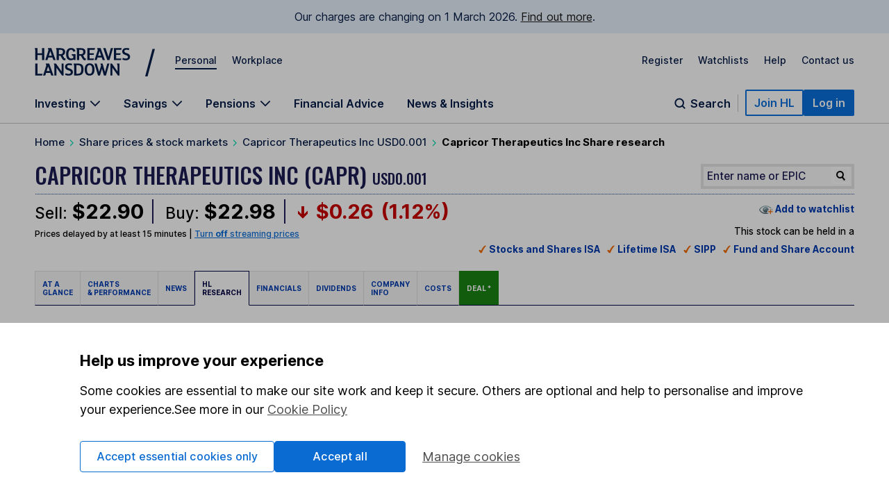

--- FILE ---
content_type: text/html; charset=utf-8
request_url: https://www.hl.co.uk/shares/shares-search-results/c/capricor-therapeutics-inc-usd1.001/share-research
body_size: 67362
content:
<!DOCTYPE html>
<!-- [if IE 8]><html class="ie8" lang="en"><![endif]-->
<!-- [if IE 9]><html class="ie9" lang="en"><![endif]-->
<!-- [if gt IE 9]><!-->
<html lang="en">
<!--  <![endif]-->
<head>
  <meta charset="utf-8">
  
			 


<title>Share Research &amp; Insight - Capricor Therapeutics Inc</title>
<meta name="Description" content="Share research on Capricor Therapeutics Inc USD0.001. Read the latest comments and insight."/>
<meta name="Keywords" content="Capricor, Therapeutics, Inc, USD0.001,,share,research,latest,comments,insight,dates"/>
<meta name="twitter:title" content="Capricor Therapeutics Inc USD0.001 Share Research &amp; Insight" />
<meta name="twitter:description" content="Share research on Capricor Therapeutics Inc USD0.001. Read the latest comments and insight." />
<meta property="og:title" content="Capricor Therapeutics Inc USD0.001 Share Research &amp; Insight" />
<meta property="og:description" content="Share research on Capricor Therapeutics Inc USD0.001. Read the latest comments and insight." />



 








<meta name="twitter:card" content="summary_large_image" />
<meta name="twitter:site" content="@HLInvest" />
<meta name="twitter:creator" content="@HLInvest" />
<meta name="twitter:image:src" content="http://chart.hl.co.uk/charts/chart.jsproto_large.chart?ID_SEDOL=BK7Y2Z3&amp;WIDTH=1200&amp;HEIGHT=630&amp;TIME_SPAN=1Y&amp;SUBSAMPLINGGRANULARITY=60&amp;XAXISCLOSECOL=0&amp;LINE_WIDTH=1&amp;MOUNTAIN_COLOR1=a5b9d8&amp;MOUNTAIN_COLOR2=c1cfe5&amp;MOUNTAIN_COLOR3=c1cfe5&amp;MOUNTAIN_COLOR4=ffffff&amp;ID_NOTATION_COLOR1=25456b" />
<meta name="twitter:domain" content="www.hl.co.uk" />
<meta property="og:url" content="https://www.hl.co.uk/shares/shares-search-results/c/capricor-therapeutics-inc-usd1.001" />
<meta property="og:type" content="website" />
<meta property="og:image" content="http://chart.hl.co.uk/charts/chart.jsproto_large.chart?ID_SEDOL=BK7Y2Z3&amp;WIDTH=1200&amp;HEIGHT=630&amp;TIME_SPAN=1Y&amp;SUBSAMPLINGGRANULARITY=60&amp;XAXISCLOSECOL=0&amp;LINE_WIDTH=1&amp;MOUNTAIN_COLOR1=a5b9d8&amp;MOUNTAIN_COLOR2=c1cfe5&amp;MOUNTAIN_COLOR3=c1cfe5&amp;MOUNTAIN_COLOR4=ffffff&amp;ID_NOTATION_COLOR1=25456b" />
<meta property="og:site_name" content="Hargreaves Lansdown" />

<meta content="Capricor Therapeutics Inc" name="Share_Title"/>
<meta content="USD0.001" name="Share_Description"/>
<meta content="BK7Y2Z3" name="Share_Sedol"/>
<meta content="" name="Share_EPIC"/>
<meta content="BK7Y2Z3" name="Share_Identifier"/>
<meta content="yes" name="Share_Tradeable"/>

<meta name="viewport" content="width=device-width, initial-scale=1, shrink-to-fit=no" />   <link rel="canonical" href="https://www.hl.co.uk/shares/shares-search-results/c/capricor-therapeutics-inc-usd1.001" />


			
  <link rel="shortcut icon" href="https://www.hl.co.uk/__data/assets/file/0019/16750/favicon.ico" />
  
			<!-- script>
    (function() {
      window.consentCookieName = 'hl_cookie_consent';
      if (document.cookie.indexOf(window.consentCookieName) === -1 || document.cookie.indexOf('hl_cp') === -1) {
        var cookieValue = { ao: true, tp: true };
        var expires = new Date();
        expires.setDate(expires.getDate() + 365);
        cookieValue = JSON.stringify(cookieValue);
        document.cookie =
          window.consentCookieName +
          '=' +
          cookieValue +
          ';expires=' +
          expires.toGMTString() +
          ';path=/;domain=hl.co.uk';
        window.consentCookieValue = JSON.parse(cookieValue);
      } else {
        var match = document.cookie.match(new RegExp('(^| )' + window.consentCookieName + '=([^;]+)'));
        window.consentCookieValue = JSON.parse(match[2]);
      }
    })();
  </script -->

<script>(function(w,d,s,l,i){w[l]=w[l]||[];w[l].push({'gtm.start':
new Date().getTime(),event:'gtm.js'});var f=d.getElementsByTagName(s)[0],
j=d.createElement(s),dl=l!='dataLayer'?'&l='+l:'';j.async=true;j.src=
'https://www.googletagmanager.com/gtm.js?id='+i+dl+ '&gtm_auth=fCqg7qEvPb8IcdQkvJ-HdA&gtm_preview=env-1&gtm_cookies_win=x';f.parentNode.insertBefore(j,f);
})(window,document,'script','dataLayer','GTM-WTZFLBN3');</script>

<script type="text/javascript">
  var _sf_startpt=(new Date()).getTime();
  var logged_in = (document.cookie.search(/\b__dat\b/)!=-1 && document.cookie.search(/\b__dat_ses\b/)!=-1) ? true : false;
  var remembered_login = (document.cookie.search(/\b__rs\b/)!=-1) ? true : false;
  var url_marketing = 'www.hl.co.uk';
  var url_trading = 'online.hl.co.uk';
  var STREAM_URL = 'https://stream.hl.co.uk';
  function whenAvailable(a,b){
      window.setTimeout(function(){
          if(window[a]){
              b(window[a]);
          } else {
              window.setTimeout(arguments.callee,50);
          }
      },50);
  }
</script>			
  <!-- jQuery Library -->
  <!-- META DATA PLACEHOLDER -->
  <!-- CSS -->
  
			<link rel="stylesheet" type="text/css" href="/__zzz/120/20452343_12413535_9968028_9421471.css" media="all" />

<!--[if lte IE 8]>
   <script type="text/javascript" src="//www.hl.co.uk/__zzz/10080/9591159_9589273.js"></script>
   <link rel="stylesheet" type="text/css" href="//www.hl.co.uk/__zzz/10080/12472001.css" media="all" />
<![endif]-->
<link href="https://fonts.googleapis.com/css2?family=Inter:wght@100..700&family=Oswald:wght@500&family=Playfair+Display&display=swap"rel="stylesheet"/><script type="text/javascript">
 //<![CDATA[
  var trackingobj = {
   "content_type":"unassigned",
   "content_name":"ID-14898009",
   "user_site":"marketing",
   "responsive": typeof window.innerWidth != "undefined" ? window.innerWidth < 980 : false,
   "page_source": ""
  }
 //]]>
</script>
<script type="text/javascript">
 //<![CDATA[
  trackingobj.share_title = "Capricor Therapeutics Inc USD0.001";
  trackingobj.share_title_short = "Capricor Therapeutics Inc";
  trackingobj.share_title_description = "USD0.001";
  trackingobj.share_sedol = "BK7Y2Z3";
          trackingobj.share_tab = 'Share research';
               //]]>
</script>			
  <!-- [if lte IE 8]><script type="text/javascript" src="/__zzz/10080/9591159_9589273.js"></script><![endif]-->

<!--
  Running MySource Matrix
  Developed by Squiz - http://www.squiz.net
  MySource, MySource Matrix and Squiz.net are registered Trademarks of Squiz Pty Ltd
  Page generated: 26 January 2026 15:28:50
-->



</head>
<body>
  <!-- CONTAINER -->
  <!-- HEADER -->
  
			<script>
const page = window.location.href.split('?')[0];
const homepage = 'https://www.hl.co.uk/'
if (page === homepage) {
    (function(win, doc, style, timeout) {
        var STYLE_ID = 'at-body-style';



       function getParent() {
            return doc.getElementsByTagName('head')[0];
        }



       function addStyle(parent, id, def) {
            if (!parent) {
                return;
            }
            var style = doc.createElement('style');
            style.id = id;
            style.innerHTML = def;
            parent.appendChild(style);
        }



       function removeStyle(parent, id) {
            if (!parent) {
                return;
            }
            var style = doc.getElementById(id);
            if (!style) {
                return;
            }
            parent.removeChild(style);
        }
        addStyle(getParent(), STYLE_ID, style);
        setTimeout(function() {
            removeStyle(getParent(), STYLE_ID);
        }, timeout);
    }(window, document, "body {opacity: 0 !important}", 1000));
}
</script>
<script type="text/javascript">
    var cTre = new RegExp("s_v32=([^;]+)");
    var cTCookie = cTre.exec(document.cookie);
    var cT =
      document.location.search.split("vt=").length > 1
        ? document.location.search
            .split("vt=")[1]
            .split("&")[0]
            .toUpperCase()
        : cTCookie != null
        ? String(unescape(cTCookie[1]))
            .toUpperCase()
            .charAt(0)
        : "P";
    document.body.className += " vt" + cT;
  
    if (window.atob) {
      var vTre = new RegExp("hlVT=([^;]+)");
      var vtCookie = vTre.exec(document.cookie);
      if (vtCookie) {
        var vt = window.atob(String(unescape(vtCookie[1]))).split(/[A-Z]/gi);
        for (var i = 0; i < vt.length; i++)
          if (!isNaN(vt[i])) {
            document.body.className += " vt" + vt[i];
          }
      }
    }
    if (document.location.search.indexOf("partners=1") > -1)
      document.body.className += " vtEC";
  </script>
  
  
  <style>
  .bannerAlert__inner:before{background:url("[data-uri]")}.bannerAlert{display:block}@supports(display:grid){.bannerAlert{display:none}}.bannerAlert__inner{padding-left:65px;position:relative;font-size:15px}.bannerAlert__inner:before{content:"";width:25px;height:25px;position:absolute;top:0;bottom:0;left:25px;background-repeat:no-repeat;background-position:50%}
  </style>
  <div class="bannerAlert serviceAlert -service" style="">
    <div class="container">
      <div class="row">
        <div class="columns">
          <div class="bannerAlert__inner">
            <p>
              <strong>We don’t support this browser anymore.</strong><br />
              This means our website may not look and work as you would expect.
              <a class="" onclick="if(typeof(scto)!='undefined'){scto.adv_trackevent('content','internal','Browser_Banner|click_ex-page|Banner Link')}" href="https://www.hl.co.uk/security-centre/browser-security">Read more about browsers and how to update them here</a>.
            </p>
          </div>
        </div>
      </div>
    </div>
  </div>
  
<style>@font-face{font-family:"Inter";font-style:normal;font-weight:100 700;font-display:swap;src:url(https://fonts.gstatic.com/s/inter/v13/UcC73FwrK3iLTeHuS_fvQtMwCp50KnMa1ZL7W0Q5nw.woff2) format("woff2");unicode-range:U+0000-00FF,U+0131,U+0152-0153,U+02BB-02BC,U+02C6,U+02DA,U+02DC,U+0304,U+0308,U+0329,U+2000-206F,U+2074,U+20AC,U+2122,U+2191,U+2193,U+2212,U+2215,U+FEFF,U+FFFD}.sn-container,.sn-important-information-banner .sn-important-information-banner-content{max-width:1300px;margin-left:auto;margin-right:auto;padding:0 15px}@media all and (min-width: 768px){.sn-container,.sn-important-information-banner .sn-important-information-banner-content{padding:0 25px}}@media all and (min-width: 1024px){.sn-container,.sn-important-information-banner .sn-important-information-banner-content{padding:0 50px}}.sn-reset{font-family:"Inter",sans-serif;font-weight:400;line-height:normal;text-align:left;font-size:1rem;color:#071d49;-webkit-font-smoothing:antialiased;box-sizing:border-box}.sn-reset h1,.sn-reset h2,.sn-reset h3,.sn-reset h4,.sn-reset h5,.sn-reset h6,.sn-reset p{margin:0;padding:0;font-size:1rem}.sn-reset h3+*,.sn-reset h4+*,.sn-reset h5+*,.sn-reset h6+*{margin-top:0}.sn-reset *{box-sizing:border-box}.sn-reset a{cursor:pointer}.sn-reset button,.sn-reset input,.sn-reset textarea{font-family:"Inter",sans-serif;color:#071d49}.sn-reset button{background:none;border:0;padding:0;cursor:pointer}.sn-reset ul,.sn-reset li{list-style:none;padding:0;margin:0}.sn-reset .sn-button:focus-visible,.sn-navbar-actions .sn-search-button:focus-visible,.sn-header a:focus-visible,.sn-header .sn-navbar-links button:focus-visible{border-radius:2px;box-shadow:none !important;outline:2px solid #0a70dc !important;outline-offset:2px}@media all and (max-width: 980px){.sn-maad{min-width:995px}}.sn-header{box-shadow:none}@media print{.sn-header{display:none !important}}.sn-header{position:relative;z-index:6;margin-bottom:-1px;border-bottom:1px solid #c4c4c4}.sn-header a,.sn-header .sn-navbar-links button{display:inline-block;color:#071d49;text-decoration:none}.sn-topbar{display:flex;align-items:center;padding-top:19px;padding-bottom:18px;font-size:0.875rem;font-weight:500}.sn-topbar a:not(.sn-topbar-logo){position:relative;margin-left:22px;margin-bottom:6px}.sn-topbar a:not(.sn-topbar-logo):after{content:"";display:block;position:absolute;bottom:-5px;left:0;right:0;height:2px;background:#071d49;opacity:0;outline:0 !important;pointer-events:none}.sn-topbar a:not(.sn-topbar-logo).sn-active:after,.sn-topbar a:not(.sn-topbar-logo):hover:after{opacity:1}.sn-topbar-area{margin-right:auto}.sn-topbar-links{display:flex}.sn-topbar-logo{display:flex !important;align-items:center;position:relative;padding:2px 0;margin-right:42px}.sn-topbar-logo::after{content:"/";position:absolute;top:-1px;right:-42px;font-size:2.8125rem;line-height:1em;font-weight:400;padding:0 6px 0 20px}@media all and (max-width: 767px){.sn-topbar-logo::after{display:none}}.sn-navbar{display:flex;justify-content:space-between;align-items:flex-end}.sn-navbar a,.sn-navbar button{font-weight:600;font-size:1rem}.sn-navbar-links{display:flex}.sn-navbar-links a,.sn-navbar-links button.sn-has-panel{margin-right:33px}@media all and (max-width: 1110px){.sn-navbar-links a,.sn-navbar-links button.sn-has-panel{margin-right:18px}}.sn-navbar-links a.sn-has-panel,.sn-navbar-links button.sn-has-panel.sn-has-panel{position:relative;padding-right:22px}@media all and (max-width: 1110px){.sn-navbar-links a.sn-has-panel,.sn-navbar-links button.sn-has-panel.sn-has-panel{padding-right:18px}}.sn-navbar-links a.sn-has-panel:after,.sn-navbar-links button.sn-has-panel.sn-has-panel:after{background-image:url('data:image/svg+xml,<svg width="16" height="10" viewBox="0 0 16 10" fill="none" xmlns="http://www.w3.org/2000/svg"><path fill-rule="evenodd" clip-rule="evenodd" d="M8.00008 6.98818L1.92265 0.910767L0.744141 2.08928L8.00008 9.3452L15.256 2.08928L14.0775 0.910768L8.00008 6.98818Z" fill="%23071D49"/></svg>');height:10px;width:16px;content:"";position:absolute;top:5px;right:0;display:block;transition:rotate .3s;rotate:0deg}.sn-navbar-links a.sn-has-panel.sn-open:after,.sn-navbar-links button.sn-has-panel.sn-has-panel.sn-open:after{rotate:180deg}.sn-navbar-links a,.sn-navbar-links button.sn-has-panel,.sn-navbar .sn-search-button{padding-bottom:18px;margin-bottom:0;position:relative}.sn-navbar-links a:before,.sn-navbar-links button.sn-has-panel:before,.sn-navbar .sn-search-button:before{content:"";display:block;position:absolute;bottom:0px;left:0;right:0;height:4px;background:#071d49;opacity:0;outline:0 !important;pointer-events:none}.sn-navbar-links a:hover:before,.sn-navbar-links a.sn-active:before,.sn-navbar-links a.sn-open:before,.sn-navbar-links button.sn-has-panel:hover:before,.sn-navbar-links button.sn-has-panel.sn-active:before,.sn-navbar-links button.sn-has-panel.sn-open:before,.sn-navbar .sn-search-button:hover:before,.sn-navbar .sn-search-button.sn-active:before,.sn-navbar .sn-search-button.sn-open:before{opacity:1}.sn-navbar-actions{display:flex;gap:14px;align-items:center;padding-bottom:10px}@media all and (max-width: 1150px){.sn-navbar-actions{gap:6px}}.sn-navbar-actions .sn-vsep{height:25px;width:1px;margin:0 10px}@media all and (max-width: 1150px){.sn-navbar-actions .sn-vsep{margin:0 5px}}.sn-navbar-actions .sn-vsep{background:#c4c4c4}.sn-navbar-actions .sn-search-button{position:relative;top:10px;color:#071d49;padding-left:25px}.sn-navbar-actions .sn-search-button::after{content:"";background-image:url('data:image/svg+xml,<svg width="20" height="20" viewBox="0 0 20 20" fill="none" xmlns="http://www.w3.org/2000/svg"><path d="M16.6666 16.6666L13.3749 13.375M14.9999 9.16665C14.9999 12.3883 12.3882 15 9.16659 15C5.94492 15 3.33325 12.3883 3.33325 9.16665C3.33325 5.94499 5.94492 3.33331 9.16659 3.33331C12.3882 3.33331 14.9999 5.94499 14.9999 9.16665Z" stroke="%23071D49" stroke-width="2" stroke-linecap="round"/></svg>');width:20px;height:20px;display:block;position:absolute;top:0;left:0}.sn-reset .sn-button{border-radius:2px;background:#0a70dc;border:2px solid #0a70dc;color:#fff !important;padding:7px 11px;font-weight:600;white-space:nowrap}.sn-reset .sn-button:hover{background:#0857ab;border-color:#0857ab}.sn-reset .sn-button-outline{background:#fff;color:#0a70dc !important;border:2px solid #0a70dc}.sn-reset .sn-button-outline:hover{color:#0857ab !important;background:#ebf4fe;border-color:#0857ab}.sn-sr{position:absolute;left:-10000px;top:auto;width:1px;height:1px;overflow:hidden}@media all and (max-width: 980px){.sn-desktop{display:none}}@media all and (min-width: 981px){.sn-mobile{display:none}}.sn-mobile-bar.sn-container,.sn-important-information-banner .sn-mobile-bar.sn-important-information-banner-content{padding-top:12px;padding-bottom:12px;display:flex;align-items:center}.sn-mobile-bar.sn-container a,.sn-important-information-banner .sn-mobile-bar.sn-important-information-banner-content a,.sn-mobile-bar.sn-container button,.sn-important-information-banner .sn-mobile-bar.sn-important-information-banner-content button{font-weight:500;margin-left:16px;font-size:1rem}.sn-mobile-bar.sn-container button.with-icon,.sn-important-information-banner .sn-mobile-bar.sn-important-information-banner-content button.with-icon{font-size:0.875rem}.sn-mobile-logo{margin-left:0 !important;margin-right:auto}.sn-mobile-logo svg{height:28px}.sn-mobile-nav{display:none;border-top:1px solid #c4c4c4;overflow:hidden}.sn-mobile-nav.sn-open{display:block}.sn-mobile-areas{padding:6px 15px 10px;font-size:0.875rem;font-weight:500;gap:20px;margin:0 auto}.sn-mobile-areas a{display:block;margin:7px 0;padding:8px 0}.sn-mobile-areas a.sn-active{text-decoration:underline;text-decoration-thickness:2px;text-underline-offset:5px}.sn-mobile-extra{background:#ebf4fe;padding:20px 15px;margin:0 auto}.sn-mobile-links{max-width:400px;font-size:0.875rem;font-weight:500;display:flex;justify-content:space-between;gap:8px;flex-wrap:wrap}.sn-mobile-links a{display:block}.sn-mobile-links #sn-header-button-log-out{display:none !important}.sn-mobile-actions{padding:0 15px 30px;display:flex;flex-direction:column;gap:18px;align-items:center;margin:0 auto}.sn-mobile-actions a:not(.sn-mobile-visible),.sn-mobile-actions button:not(.sn-mobile-visible){display:none !important}.sn-mobile-actions .sn-mobile-visible{width:100%;text-align:center}.sn-mobile-actions .sn-mobile-logout{font-weight:500;color:#0a70dc;text-decoration:underline;text-underline-offset:4px}.sn-mobile-nav .sn-panel-savings{margin-top:24px}.sn-mobile .sn-panel-disclaimer{margin-bottom:12px}.sn-mobile .sn-mobile-title{padding:24px 0 18px;border-bottom:1px solid #c4c4c4;font-size:1.25rem;font-weight:700}.sn-mobile-list{display:flex;flex-direction:column;overflow:hidden;padding:6px 15px 20px;margin:0 auto}.sn-mobile-list a,.sn-mobile-list button.sn-has-panel,.sn-mobile-list button.has-list{font-size:1rem;width:100%;text-align:left;padding:16px 0;font-weight:500}.sn-mobile-list a.sn-has-panel,.sn-mobile-list a.has-list,.sn-mobile-list button.sn-has-panel.sn-has-panel,.sn-mobile-list button.sn-has-panel.has-list,.sn-mobile-list button.has-list.sn-has-panel,.sn-mobile-list button.has-list.has-list{position:relative}.sn-mobile-list a.sn-has-panel:after,.sn-mobile-list a.has-list:after,.sn-mobile-list button.sn-has-panel.sn-has-panel:after,.sn-mobile-list button.sn-has-panel.has-list:after,.sn-mobile-list button.has-list.sn-has-panel:after,.sn-mobile-list button.has-list.has-list:after{background-image:url('data:image/svg+xml,<svg width="7" height="12" viewBox="0 0 7 12" fill="none" xmlns="http://www.w3.org/2000/svg"><path d="M5.72236 4.66981L1.27764 -2.50132e-07L4.18693e-07 1.33019L4.45373 6L1.04449e-08 10.6698L1.27764 12L5.72236 7.33019L7 6L5.72236 4.66981Z" fill="%23071D49" /></svg>');height:12px;width:7px;content:"";position:absolute;top:19px;right:0px;display:block}.sn-mobile-list a.sn-search-button,.sn-mobile-list button.sn-has-panel.sn-search-button,.sn-mobile-list button.has-list.sn-search-button{padding-right:30px}.sn-mobile-list a.sn-search-button:after,.sn-mobile-list button.sn-has-panel.sn-search-button:after,.sn-mobile-list button.has-list.sn-search-button:after{background-image:url('data:image/svg+xml,<svg width="20" height="20" viewBox="0 0 20 20" fill="none" xmlns="http://www.w3.org/2000/svg"><path d="M16.6666 16.6666L13.3749 13.375M14.9999 9.16665C14.9999 12.3883 12.3882 15 9.16659 15C5.94492 15 3.33325 12.3883 3.33325 9.16665C3.33325 5.94499 5.94492 3.33331 9.16659 3.33331C12.3882 3.33331 14.9999 5.94499 14.9999 9.16665Z" stroke="%23071D49" stroke-width="2" stroke-linecap="round"/></svg>');bottom:0px;top:14px;height:20px;width:20px}.sn-mobile-list .sn-link{display:flex;flex-direction:column;gap:4px}.sn-mobile-list .sn-link .sn-link-text{font-weight:500}.sn-mobile-list .sn-link .sn-link-description{color:#4d4d4d;font-size:14px;font-style:normal;font-weight:400}.sn-mobile-list .sn-subtitle{width:fit-content;border:none;padding:0}.sn-mobile-list li{border-bottom:1px solid #c4c4c4}.sn-mobile .sn-panel-buttons{margin-top:16px}.sn-mobile-nav .sn-search-input{min-width:100px}.sn-mobile-nav .sn-search .sn-panel-title{font-size:1.25rem;padding:20px 0}.sn-mobile-nav .sn-search .sn-search-results{margin-bottom:16px}.sn-mobile-nav .sn-search .sn-search-results a{font-weight:400}.sn-mobile-nav .sn-search .sn-entry-title{font-weight:400}.sn-mobile-nav .sn-search .sn-price-listing .sn-entry-title{font-weight:500}.sn-mobile-nav .sn-search .sn-entry-title .sn-search-nav a{margin:6px 0}.sn-mobile-nav .sn-search .sn-search-nav-research,.sn-mobile-nav .sn-search .sn-search-nav-news{display:flex;flex-wrap:wrap;align-items:start}.sn-mobile-nav .sn-search .sn-search-nav-research>a,.sn-mobile-nav .sn-search .sn-search-nav-news>a{margin-top:0;width:calc(100% - 110px)}.sn-mobile-nav .sn-search .sn-search-nav-research>p,.sn-mobile-nav .sn-search .sn-search-nav-news>p{width:110px;padding:8px;font-size:14px}.sn-mobile-nav .sn-search .sn-entry-title+.sn-price{color:#1a1a1a}.sn-mobile-nav .sn-search .sn-search-link{border:0px}.sn-mobile .sn-mobile-back{width:fit-content;border:0px;padding-bottom:0px;color:#0a70dc;font-size:1rem;font-weight:600;position:relative;padding-left:15px;padding-top:16px}.sn-mobile .sn-mobile-back:before{background-image:url('data:image/svg+xml,<svg width="7" height="12" viewBox="0 0 7 12" fill="none" xmlns="http://www.w3.org/2000/svg"><path d="M5.72236 4.66981L1.27764 -2.50132e-07L4.18693e-07 1.33019L4.45373 6L1.04449e-08 10.6698L1.27764 12L5.72236 7.33019L7 6L5.72236 4.66981Z" fill="%230A70DC" /></svg>');height:12px;width:7px;content:"";position:absolute;bottom:3.5px;left:0;display:block;transform:rotate(180deg)}.sn-mobile-header-search{height:38px;width:48px}.sn-mobile-button{height:38px;width:44px;text-align:center}.sn-mobile-button .sn-mobile-close{display:none;position:relative;top:2px}.sn-mobile-button.sn-open .sn-mobile-close{display:block}.sn-mobile-button.sn-open .sn-mobile-open{display:none}.sn-mobile-inner,.sn-mobile-inner-sub{transition:transform .25s,opacity .35s;transform:translateY(-15px);opacity:.35}.sn-mobile-inner-sub{transform:translateX(15px);padding-bottom:15px}.sn-mobile-nav.sn-animated .sn-mobile-inner,.sn-mobile-nav.sn-animated .sn-mobile-inner-sub{transform:translateY(0);opacity:1}.sn-mobile-nav.sn-animated .sn-mobile-inner-sub{transform:translateX(0)}.sn-mobile .sn-panel-close{display:none}.sn-panel{display:none;overflow:hidden}.sn-panel.sn-open{display:block}.sn-panel .sn-panel-intro{transition:transform .45s,opacity .25s;opacity:1;transform:translateY(0px)}.sn-panel.sn-animated .sn-panel-intro{opacity:1;transform:translateY(0px)}.sn-panel-main{transition:0s;opacity:1;transform:translateX(0px)}.sn-panel-main.sn-animated{opacity:1;transform:translateX(0px);transition:transform .45s,opacity .25s}.sn-panel{border-top:1px solid #c4c4c4;padding-top:25px;font-size:1rem;font-weight:400}.sn-panel .sn-panel-title{font-size:1.25rem;font-weight:600;border-bottom:1px solid #c4c4c4;padding-bottom:5px;margin-bottom:20px}.sn-panel-columns,.sn-panel-main>.sn-panel-list{position:relative;display:flex;gap:40px}.sn-panel-columns:after,.sn-panel-main>.sn-panel-list:after{position:absolute;content:"";top:0;left:31%;margin-left:19px;bottom:-30px;width:1px;background:#c4c4c4}.sn-panel-main>.sn-panel-list:after{left:50%;height:1000px;margin-left:-0.5px}.sn-panel-intro{width:31%}.sn-panel-nav,.sn-panel-subcontent,.sn-panel-main{flex:1}.sn-panel-intro,.sn-panel-main{padding-bottom:65px}.sn-panel-header{position:relative}.sn-panel-close{font-size:1rem;position:absolute;z-index:2;top:0;right:0;transition:opacity .25s}.sn-panel-close:hover{text-decoration:underline}.sn-panel-close:after{background-image:url('data:image/svg+xml,<svg width="13" height="12" viewBox="0 0 13 12" fill="none" xmlns="http://www.w3.org/2000/svg"><path d="M7.78516 6.25L12.1445 10.6094C12.25 10.7148 12.25 10.8906 12.1445 11.0312L11.3711 11.8047C11.2305 11.9102 11.0547 11.9102 10.9492 11.8047L10.2109 11.0664L6.625 7.44531L2.26562 11.8047C2.16016 11.9102 1.98438 11.9102 1.84375 11.8047L1.07031 11.0312C0.964844 10.8906 0.964844 10.7148 1.07031 10.6094L5.42969 6.25L1.07031 1.92578C0.964844 1.82031 0.964844 1.64453 1.07031 1.50391L1.84375 0.730469C1.98438 0.625 2.16016 0.625 2.26562 0.730469L6.625 5.08984L10.9492 0.730469C11.0547 0.625 11.2305 0.625 11.3711 0.730469L12.1445 1.50391C12.25 1.64453 12.25 1.82031 12.1445 1.92578L11.4062 2.66406L7.78516 6.25Z" fill="%23071D49"/></svg>');height:12px;width:13px;margin-left:8px;top:.5px;content:"";display:inline-block;position:relative}.sn-panel-nav a,.sn-panel-nav button.has-list{width:100%;text-align:left;font-size:1rem;border-radius:0px;display:block;padding:12px 14px;padding-right:30px;margin-bottom:6px;background:#fff;position:relative;font-weight:500}.sn-panel-nav a.has-list:after,.sn-panel-nav button.has-list.has-list:after{background-image:url('data:image/svg+xml,<svg width="7" height="12" viewBox="0 0 7 12" fill="none" xmlns="http://www.w3.org/2000/svg"><path d="M5.72236 4.66981L1.27764 -2.50132e-07L4.18693e-07 1.33019L4.45373 6L1.04449e-08 10.6698L1.27764 12L5.72236 7.33019L7 6L5.72236 4.66981Z" fill="%23071D49" /></svg>');height:12px;width:7px;content:"";position:absolute;top:15px;right:17px;display:block}.sn-panel-nav a.sn-open,.sn-panel-nav a:hover,.sn-panel-nav button.has-list.sn-open,.sn-panel-nav button.has-list:hover{background:#071d49;color:#fff}.sn-panel-nav a.sn-open:after,.sn-panel-nav a:hover:after,.sn-panel-nav button.has-list.sn-open:after,.sn-panel-nav button.has-list:hover:after{background-image:url('data:image/svg+xml,<svg width="7" height="12" viewBox="0 0 7 12" fill="none" xmlns="http://www.w3.org/2000/svg"><path d="M5.72236 4.66981L1.27764 -2.50132e-07L4.18693e-07 1.33019L4.45373 6L1.04449e-08 10.6698L1.27764 12L5.72236 7.33019L7 6L5.72236 4.66981Z" fill="%23ECF2FD" /></svg>')}.sn-panel-nav .sn-link{display:flex;flex-direction:column;gap:4px}.sn-panel-nav .sn-link .sn-link-text{font-weight:500}.sn-panel-nav .sn-link .sn-link-description{color:#4d4d4d;font-size:14px;font-style:normal;font-weight:400}.sn-panel-nav .sn-link:hover .sn-link-description{color:#fff}.sn-panel-back{font-size:1rem;font-weight:500;margin-bottom:15px;text-decoration:underline !important;margin-left:14px}.sn-panel-back:hover{text-decoration:none !important}.sn-panel-buttons a{border-radius:0px;border:1px solid #c4c4c4;display:block;padding:12px 16px;margin-bottom:16px;font-weight:500;display:flex;align-items:center;gap:10px}.sn-panel-buttons a:hover{background:#ecf2fd;border-color:#071d49}.sn-panel-buttons a:hover span{text-decoration:underline;text-underline-offset:2px}.sn-panel-buttons a.sn-panel-featured{background:#fff;border:2px solid #0a6bd2;color:#0a70dc}.sn-panel-buttons a.sn-panel-featured:hover{background:#ebf4fe;color:#0a6bd2}.sn-panel-icon{display:flex;flex-direction:column;align-items:center;justify-items:center;width:40px;height:45px}.sn-panel-icon img,.sn-panel-icon svg{max-width:100%;margin:auto}.sn-panel .sn-panel-disclaimer{font-size:0.875rem;padding:0 0 24px}.sn-panel-accordion{margin-top:0px}.sn-panel-accordion-title{width:100%;text-align:left;border-radius:0 !important;position:relative;display:block !important;cursor:pointer;font-size:0.875rem;font-weight:600;padding:0 20px 6px 0 !important;border-bottom:1px solid #071d49 !important}.sn-panel-accordion-title:after{background-image:url('data:image/svg+xml,<svg width="16" height="10" viewBox="0 0 16 10" fill="none" xmlns="http://www.w3.org/2000/svg"><path fill-rule="evenodd" clip-rule="evenodd" d="M8.00008 6.98818L1.92265 0.910767L0.744141 2.08928L8.00008 9.3452L15.256 2.08928L14.0775 0.910768L8.00008 6.98818Z" fill="%23071D49"/></svg>');height:10px;width:16px;content:"";position:absolute;bottom:7px;right:0;display:block;transition:rotate .3s;rotate:0deg}.sn-panel-accordion-title:hover{opacity:.75}.sn-panel-accordion-content{padding-top:12px;font-size:0.875rem;line-height:18px;display:none;white-space:pre-line}.sn-panel-accordion.sn-open .sn-panel-accordion-content{display:block}.sn-panel-accordion.sn-open .sn-panel-accordion-title::after{rotate:180deg}.sn-panel-saving h3{font-weight:600}.sn-panel-rates{padding:10px 0 18px;display:grid;grid-template-columns:repeat(2, 1fr);gap:8px}.sn-panel-rates>a{border-radius:0;padding:8px 8px;border:1px solid #c4c4c4;display:block;transition:background .35s,border-color .35s}.sn-panel-rates>a:hover{background:#ecf2fd;border-color:#071d49}.sn-panel-rate{font-size:1.125rem;padding:4px 0;font-weight:700}.sn-panel-rate-title{font-weight:600;font-size:0.875rem !important;line-height:1.1em}.sn-panel-rate-suffix{font-weight:400;font-size:0.875rem;white-space:pre-line;opacity:.9}.sn-panel-main>.sn-panel-list{display:none}.sn-panel-main>.sn-panel-list.sn-open{display:flex}.sn-panel-header{display:none}.sn-panel-header.sn-open{display:block}.sn-panel-subcontent>.sn-panel-board,.sn-panel-subcontent>.sn-panel-list,.sn-panel-buttons{display:none}.sn-panel-subcontent>.sn-panel-board.sn-open,.sn-panel-subcontent>.sn-panel-list.sn-open,.sn-panel-buttons.sn-open{display:block}.sn-search{display:flex;gap:40px;position:relative}.sn-search:not(.sn-mobile-inner-sub):after{position:absolute;content:"";top:0;left:50%;margin-left:-0.5px;bottom:-30px;width:1px;background:#c4c4c4}.sn-search>*{flex:1}.sn-search .sn-subtitle{font-size:1.0625rem;font-weight:600}.sn-search .sn-panel-main{padding-top:28px}.sn-search-panel{padding:16px;margin-bottom:14px;background:#fdfaf0;display:flex;gap:6px;flex-direction:row;flex-wrap:wrap;justify-content:space-between}.sn-search-panel .sn-view-all{font-size:1rem}.sn-search-panel .sn-view-all:hover{text-underline-offset:2px;text-decoration:underline}.sn-search-panel div{width:100%}.sn-search .sn-sep{margin:22px 0;opacity:.3}.sn-search .sn-positive,.sn-search .sn-negative{border-radius:5px;padding:3px 5px;white-space:pre;min-width:85px;text-align:right;padding-left:25px;position:relative}.sn-search .sn-positive::before,.sn-search .sn-negative::before{content:"";position:absolute;display:block;top:6px;left:6px;width:13px;height:14px}.sn-search .sn-positive{background:#e5fbec;color:#137333}.sn-search .sn-positive::before{background-image:url('data:image/svg+xml,<svg width="13" height="14" viewBox="0 0 13 14" fill="none" xmlns="http://www.w3.org/2000/svg"><path d="M0.145996 6.73096L0.702637 7.31689C0.849121 7.46338 1.0835 7.46338 1.20068 7.31689L5.771 2.77588V12.7661C5.771 12.9712 5.91748 13.1177 6.12256 13.1177H6.94287C7.11865 13.1177 7.29443 12.9712 7.29443 12.7661V2.77588L11.8354 7.31689C11.9526 7.46338 12.187 7.46338 12.3335 7.31689L12.8901 6.73096C13.0366 6.61377 13.0366 6.37939 12.8901 6.23291L6.76709 0.109863C6.62061 -0.0366211 6.41553 -0.0366211 6.26904 0.109863L0.145996 6.23291C-0.000488281 6.37939 -0.000488281 6.61377 0.145996 6.73096Z" fill="%23137333"/></svg>')}.sn-search .sn-negative{background:#ffebeb;color:#cf0f0f}.sn-search .sn-negative::before{background-image:url('data:image/svg+xml,<svg width="13" height="14" viewBox="0 0 13 14" fill="none" xmlns="http://www.w3.org/2000/svg"><path d="M12.8901 6.53369C13.0366 6.65088 13.0366 6.88525 12.8901 7.03174L6.76709 13.1548C6.62061 13.3013 6.41553 13.3013 6.26904 13.1548L0.145996 7.03174C-0.000488281 6.88525 -0.000488281 6.65088 0.145996 6.53369L0.702637 5.94775C0.849121 5.80127 1.0835 5.80127 1.20068 5.94775L5.771 10.4888V0.469238C5.771 0.293457 5.91748 0.117676 6.12256 0.117676H6.94287C7.11865 0.117676 7.29443 0.293457 7.29443 0.469238V10.4888L11.8354 5.94775C11.9526 5.80127 12.187 5.80127 12.3335 5.94775L12.8901 6.53369Z" fill="%23CF0F0F"/></svg>')}.sn-search .sn-price-listing{color:#1a1a1a;font-weight:500;padding:8px 0;border-bottom:1px solid rgba(0,0,0,.1);display:flex;align-items:center;gap:6px}.sn-search .sn-price-listing:first-child{margin-top:6px;border-top:1px solid rgba(0,0,0,.1)}.sn-search .sn-price-listing:hover span:first-child{text-decoration:underline}@media(max-width: 380px){.sn-search .sn-price-listing{font-size:0.875rem}}.sn-search .sn-price{margin-left:auto;margin-right:4px}.sn-search-note{color:rgba(0,0,0,.7)}.sn-search-form{display:flex;gap:8px}.sn-search-input{flex:1;border-radius:2px;font-size:1rem;padding:9px 12px;border:1px solid rgba(0,0,0,.7)}.sn-search-submit{cursor:pointer;border:0px;background:#0a70dc;color:#fff;font-weight:500;font-size:1rem;border-radius:2px;position:relative;padding:10px 18px 10px 35px !important}.sn-search-submit::before{content:"";background-image:url('data:image/svg+xml,<svg width="15" height="15" viewBox="0 0 20 20" fill="none" xmlns="http://www.w3.org/2000/svg"><path d="M16.6666 16.6666L13.3749 13.375M14.9999 9.16665C14.9999 12.3883 12.3882 15 9.16659 15C5.94492 15 3.33325 12.3883 3.33325 9.16665C3.33325 5.94499 5.94492 3.33331 9.16659 3.33331C12.3882 3.33331 14.9999 5.94499 14.9999 9.16665Z" stroke="%23fff" stroke-width="3" stroke-linecap="round"/></svg>');width:15px;height:15px;margin-right:8px;position:absolute;top:12px;left:12px}.sn-search-nav .sn-search-share{display:flex;gap:6px}.sn-search-nav .sn-search-share:last-child{margin-left:auto}.sn-search-preset{padding-bottom:0 !important}.sn-search-result-hidden{display:none}.sn-search-result{padding:28px 0;border-bottom:1px solid #c4c4c4}.sn-search-result.-hidden{display:none}.sn-search-result.-show{display:block}.sn-search .sn-search-title{font-size:1.125rem;font-weight:600}.sn-search .sn-search-results-recent a{padding-left:8px}.sn-search .sn-search-results-recent a:before{display:none}.sn-search .sn-search-compare,.sn-search .sn-subtitle{color:#071d49;font-family:Inter;font-size:1rem;font-style:normal;font-weight:600;line-height:normal;text-decoration-line:underline}.sn-search .sn-search-compare-invest{display:none}@media(min-width: 981px){.sn-search .sn-search-compare-invest{display:block}}.sn-search .sn-search-compare-bottom{display:block;padding-bottom:0;padding-top:24px}@media(min-width: 981px){.sn-search .sn-search-compare-bottom{display:none}}.sn-search .sn-search-accounts{display:grid;grid-template-columns:1fr;grid-gap:24px}@media(min-width: 768px){.sn-search .sn-search-accounts{grid-template-columns:1fr 1fr}}@media(min-width: 981px){.sn-search .sn-search-accounts{grid-template-columns:1fr}}@media(min-width: 1024px){.sn-search .sn-search-accounts{grid-template-columns:1fr 1fr}}.sn-search .-hidden{display:none}.sn-search .sn-search-account{border:1px solid #c4c4c4;background:#fff;padding:16px;position:relative}.sn-search .sn-search-account h4{padding-bottom:8px;font-weight:600}.sn-search .sn-search-account:hover{background-color:#f6fafe;border:1px solid #071d49}.sn-search .sn-search-account:active{background-color:#eff7ff;border:1px solid #071d49}.sn-search .sn-search-account .sn-search-account-heading{display:flex;justify-content:space-between;font-weight:600;color:#071d49;font-size:1rem}@media(min-width: 981px){.sn-search .sn-search-account .sn-search-account-heading{font-size:1.125rem}}.sn-search .sn-search-account .sn-search-account-chevron{margin-left:6px}.sn-search .sn-search-account .sn-search-account-content{color:#4d4d4d;font-weight:400}.sn-search .sn-search-account .sn-search-account-flare{position:absolute;bottom:0;right:0}.sn-search .sn-search-headings{display:flex;justify-content:space-between;align-items:center;margin-bottom:16px}.sn-search-nav{padding:12px 0px}.sn-search-nav a{display:block;padding:8px}.sn-search-nav a:hover{text-decoration:underline;text-underline-offset:2px;background:#f7f7f7}.sn-search-nav em{font-weight:600;font-style:normal}.sn-search .sn-search-link{font-weight:600;text-decoration:underline;text-underline-offset:2px}.sn-search .sn-search-link:hover{text-decoration:none}.sn-search #sn-search-news-container .sn-search-link,.sn-search #sn-search-research-container .sn-search-link{display:none}.sn-search .sn-search-nav-research,.sn-search .sn-search-nav-news{display:flex;flex-wrap:wrap;align-items:start}.sn-search .sn-search-nav-research>a,.sn-search .sn-search-nav-news>a{margin-top:0;width:calc(100% - 110px)}.sn-search .sn-search-nav-research>p,.sn-search .sn-search-nav-news>p{width:110px;padding:8px;font-size:14px}.sn-search-radio{border-style:none;display:flex;flex-wrap:wrap;gap:8px;align-items:center;padding:20px 0 0 0}.sn-search-radio-toggle label{display:inline-block;padding:8px 16px;border-radius:20px;background-color:#bddeff;color:#00366b;font-size:14px;text-align:center;cursor:pointer}.sn-search-radio-toggle label:hover{background-color:#00366b;color:#fff}.sn-search-radio-toggle input{position:absolute;opacity:0;width:0;height:0}.sn-search-radio-toggle input:checked+label{background-color:#00366b;color:#fff}.sn-search-radio-toggle input:focus+label,.sn-search-radio-toggle input:focus-visible+label{outline:2px solid #0a6bd2;outline-offset:2px}.sn-header-skip{background:#fee942;display:block !important;overflow:hidden;height:0px;outline:0px !important;font-size:0.875rem;font-weight:500}.sn-header-skip .sn-container,.sn-header-skip .sn-important-information-banner .sn-important-information-banner-content,.sn-important-information-banner .sn-header-skip .sn-important-information-banner-content{padding-top:7px;padding-bottom:3px}.sn-header-skip span{display:inline-block;padding:9px 0 11px;text-underline-offset:2px;text-decoration:underline}.sn-header-skip:focus-visible{height:auto}.sn-is-slim .sn-topbar-area,.sn-is-slim .sn-topbar-links,.sn-is-slim .sn-navbar-links{display:none;color:#071d49}.sn-is-slim .sn-navbar-actions{position:relative;top:2px;padding-bottom:0px}.sn-is-slim .sn-navbar-actions a:not(.sn-slim-visible),.sn-is-slim .sn-navbar-actions button:not(.sn-slim-visible),.sn-is-slim .sn-navbar-actions .sn-vsep{display:none !important}.sn-is-slim .sn-desktop>.sn-container,.sn-is-slim .sn-important-information-banner .sn-desktop>.sn-important-information-banner-content,.sn-important-information-banner .sn-is-slim .sn-desktop>.sn-important-information-banner-content{display:flex;align-items:center;justify-content:space-between}.sn-header-promo{width:100%;padding:14px 0;background:#071d49}.sn-header-promo .sn-container,.sn-header-promo .sn-important-information-banner .sn-important-information-banner-content,.sn-important-information-banner .sn-header-promo .sn-important-information-banner-content{display:flex;gap:12px;justify-content:space-between;margin:0 auto}.sn-header-promo p.sn-header-promo-body{color:#fff;font-size:0.875rem}.sn-header-promo a{color:#fff;text-decoration:underline;font-weight:500;text-underline-offset:2px}.sn-header-promo a:hover{text-decoration:none}.sn-header-promo button.sn-header-promo-button{margin-top:0px;color:#fff;font-weight:500;display:flex;align-items:center;font-size:0.875rem;text-underline-offset:2px}.sn-header-promo button.sn-header-promo-button:hover{text-decoration:underline}.sn-header-promo button.sn-header-promo-button::after{content:"";width:12px;height:12px;margin-left:7px;display:block;background-repeat:no-repeat;background:url('data:image/svg+xml,<svg width="12" height="12" viewBox="0 0 12 12" fill="none" xmlns="http://www.w3.org/2000/svg"><path fill-rule="evenodd" clip-rule="evenodd" d="M1.00845 0L6 4.99155L10.9916 0L12 1.00845L7.00845 6L12 10.9916L10.9916 12L6 7.00845L1.00845 12L0 10.9916L4.99155 6L0 1.00845L1.00845 0Z" fill="white"/></svg>')}.sn-loader div{border-radius:4px;overflow:hidden;margin-bottom:10px;background:rgba(0,0,0,.2);position:relative}.sn-loader div:after{display:block;position:absolute;top:0;left:0;right:0;bottom:0;content:"";animation-duration:1.25s;animation-fill-mode:forwards;animation-iteration-count:infinite;animation-name:snShimmer;animation-timing-function:linear;background:#a9a9a9;background:linear-gradient(to right, #eee 10%, #fff 18%, #eee 33%);background-size:1600px 100%;height:100%;opacity:.9}.sn-loader div:last-child{margin-bottom:0px}.sn-loader-a{height:20px;margin-bottom:12px}.sn-loader-b{height:80px;margin-bottom:12px}@keyframes snShimmer{0%{background-position:100% 0}100%{background-position:-100% 0}}.sn-hide-variant{display:none !important}.sn-only-personal{display:none !important}.sn-is-personal .sn-hide-personal:not(.sn-only-workplace){display:none !important}.sn-is-personal .sn-only-personal{display:block !important}.sn-mobile-nav .sn-hide-mobile{display:none !important}.sn-only-auth{display:none !important}.sn-is-auth .sn-hide-auth{display:none !important}.sn-is-auth .sn-only-auth{display:block !important}.sn-only-unauth{display:none !important}.sn-is-unauth .sn-hide-unauth{display:none !important}.sn-is-unauth .sn-only-unauth{display:block !important}.sn-only-guest{display:none !important}.sn-is-guest .sn-only-guest{display:block !important}.sn-only-client{display:none !important}.sn-is-client:not(.sn-is-workplace) .sn-only-client{display:block !important}.sn-is-client:not(.sn-is-workplace) .sn-only-guest{display:none !important}.sn-is-client:not(.sn-is-workplace) .sn-mobile-nav .sn-mobile-only-guest{display:none !important}.sn-is-client:not(.sn-is-workplace).sn-is-auth .sn-only-client.sn-hide-auth{display:none !important}.sn-is-client:not(.sn-is-workplace).sn-is-unauth .sn-only-client.sn-hide-unauth{display:none !important}.sn-only-workplace{display:none !important}.sn-is-workplace .sn-hide-workplace{display:none !important}.sn-is-workplace .sn-only-workplace{display:block !important}.sn-is-invisible{height:0;overflow:hidden}.notificationStripContainer{display:flex;flex-wrap:wrap;justify-content:center;align-items:center;text-align:center;background-color:#071d49;padding:14px;font-size:1.125rem;line-height:24px;color:#fff;gap:10px}.notificationContent{display:flex;flex-wrap:wrap;justify-content:center;align-items:center;gap:10px}.notificationStripText{width:100%}.notificationStripInner{display:flex;justify-content:center;align-items:center}.notificationStripDays{display:flex;gap:4px;margin-right:10px}.notificationStripDigit{font-family:"HLOswald","Oswald",Impact,Franklin Gothic Bold,sans-serif;background-color:#fff;font-weight:800;border-radius:4px;min-width:20px;min-height:28px;color:#162c57;font-size:24px;align-items:center;text-align:center;padding-top:1px}@media(max-width: 389px){.notificationContent{flex-direction:column;align-items:flex-start;text-align:left}.notificationStripInner{justify-content:flex-start}}@media(min-width: 390px){.notificationContent{flex-direction:row;align-items:center;text-align:center}.notificationStripText{width:auto}.notificationStripInner{justify-content:center}}.notificationStripSlash{display:none}@media(min-width: 580px){.notificationStripSlash{display:block;margin:0 10px;color:#fff}}.notificationStripTitle{font-weight:700}.notificationStripLastDayMessage strong{font-weight:700}.sn-important-information-banner{display:flex;justify-content:center;align-items:center;padding-left:1rem;padding-right:1rem;padding-top:0.75rem;padding-bottom:0.75rem}.sn-important-information-banner p{line-height:1.5rem}.sn-important-information-banner a{text-decoration:underline;text-underline-offset:2px}.sn-important-information-banner a:hover{text-decoration:none}.sn-important-information-banner strong{font-weight:700}.sn-important-information-banner--clifton-navy-primary{background-color:#071d49;color:#fff}.sn-important-information-banner--millenium-mint-primary{background-color:#00deb2;color:#071d49}.sn-important-information-banner--spire-yellow-primary{background-color:#fee942;color:#1a1a1a}.sn-important-information-banner--clifton-navy-10-primary{background-color:#e7f1fb;color:#1a1a1a}.sn-important-information-banner--clifton-navy-10-primary a{color:#1a1a1a}.sn-important-information-banner--subtle-warning{background-color:#fff0dc;color:#1a1a1a}.sn-important-information-banner .sn-important-information-banner-content.text-center{text-align:center}.sn-important-information-banner .sn-important-information-banner-content.text-left{text-align:left}.sn-important-information-banner .sn-important-information-banner-content.text-right{text-align:right}</style><script src="https://www.hl.co.uk/foundations/nav/js/typesense.min.js" defer=""></script><script src="https://www.hl.co.uk/foundations/nav/js/ldclient.min.js"></script><script src="https://www.hl.co.uk/foundations/nav/js/optanonWrapper.js"></script><header class="sn-reset sn-header sn-is-personal sn-is-unauth" role="banner"><a class="sn-header-skip" href="#navSkipContent"><div class="sn-container"><span>Skip to main content</span></div></a><div class="sn-is-invisible" id="maad-keep-alive"></div><div class="websiteHeader sn-is-variant"><div class="sn-mobile"><div class="sn-mobile-bar sn-container"><a href="https://www.hl.co.uk/" class="sn-mobile-logo"><svg xmlns="http://www.w3.org/2000/svg" viewBox="0 0 190 117.8" aria-labelledby="logoTitleHeader" focusable="false"><title id="logoTitleHeader">Hargreaves Lansdown</title><path d="M116.8 0v117.8h67.8l5.4-16.4h-51.2V0zM73.1 0v50.1H28.3V0H.4l6 20.3v97.5h21.9V68.1h44.8v49.7h22V0z" fill="black"></path></svg></a><a href="https://www.hl.co.uk/investment-services" class="sn-button sn-button-outline sn-only-guest sn-hide-workplace">Join HL</a><a href="https://online.hl.co.uk/my-accounts" class="sn-button sn-only-client sn-hide-unauth sn-mobile-visible sn-hide-workplace">My accounts</a><a href="https://online.hl.co.uk/my-accounts/login-step-one" class="sn-button sn-only-client sn-hide-auth sn-hide-workplace">Log in</a><a href="https://www.hl.co.uk/workplace#book-a-demo" class="sn-button sn-button-outline sn-only-workplace">Book a Demo</a><button class="sn-mobile-header-search with-icon" aria-controls="panel-search"><span class="sn-sr">Open Search </span><svg width="20" height="20" viewBox="0 0 20 20" fill="none" xmlns="http://www.w3.org/2000/svg"><path d="M16.6666 16.6668L13.3749 13.3752M14.9999 9.16683C14.9999 12.3885 12.3882 15.0002 9.16659 15.0002C5.94492 15.0002 3.33325 12.3885 3.33325 9.16683C3.33325 5.94517 5.94492 3.3335 9.16659 3.3335C12.3882 3.3335 14.9999 5.94517 14.9999 9.16683Z" stroke="#071D49" stroke-width="2" stroke-linecap="round"></path></svg><span>Search</span></button><button class="sn-mobile-button with-icon" aria-expanded="false" aria-controls="sn-mobile-nav" aria-owns="sn-mobile-nav"><span class="sn-sr">Toggle </span><div class="sn-mobile-open"><svg width="20" height="20" viewBox="0 0 20 20" fill="none" xmlns="http://www.w3.org/2000/svg"><path fill-rule="evenodd" clip-rule="evenodd" d="M1.66675 4.1665H18.3334V5.83317H1.66675V4.1665ZM1.66675 9.1665H18.3334V10.8332H1.66675V9.1665ZM1.66675 14.1665H18.3334V15.8332H1.66675V14.1665Z" fill="black"></path></svg><span>Menu</span></div><span class="sn-mobile-close"><svg width="22" height="22" viewBox="0 0 22 22" fill="none" xmlns="http://www.w3.org/2000/svg"><path d="M1.6665 1.66666L20.3332 20.3333M20.3332 1.66666L1.6665 20.3333" stroke="#071D49" stroke-width="2" stroke-linecap="square"></path></svg></span></button></div><div class="sn-mobile-nav" id="sn-mobile-nav"></div></div><div class="sn-desktop"><div class="sn-container sn-ribbon"><div class="sn-topbar"><a href="https://www.hl.co.uk/" class="sn-topbar-logo"><svg width="138" height="40" viewBox="0 0 111 32" fill="none" xmlns="http://www.w3.org/2000/svg"><title>homepage</title><path fill-rule="evenodd" clip-rule="evenodd" d="M52.3914 29.2564C51.7748 29.6635 50.8229 29.8875 49.7123 29.8875H48.1707V19.9182H49.4795C50.9109 19.9182 51.9101 20.1368 52.5357 20.589C53.4905 21.2587 53.8799 22.4868 53.8799 24.8284C53.8799 27.2397 53.4347 28.5642 52.3914 29.2564ZM54.5842 19.2263C53.5266 18.3763 52.0701 17.9972 49.8607 17.9972H44.9276L45.6232 20.3783V31.8083H49.6494C51.2455 31.8083 52.4878 31.5947 53.4464 31.1553C55.5523 30.2079 56.5335 28.2107 56.5335 24.8713C56.5335 22.1009 55.9148 20.308 54.5842 19.2263Z" fill="#071D49"></path><path fill-rule="evenodd" clip-rule="evenodd" d="M81.4742 27.5024C81.4408 27.6195 81.4089 27.7462 81.3799 27.8764C81.3495 27.7534 81.3154 27.6289 81.2769 27.502L78.5514 17.9951H76.1159L76.8441 20.4867L74.6582 27.6228C74.6313 27.7029 74.6067 27.7886 74.5842 27.8783C74.5595 27.7751 74.5312 27.6704 74.5008 27.5646L71.7119 17.9951H69.1693L73.2751 31.8077H75.5647L77.8885 24.0979L80.1129 31.8077H82.4903L86.4648 17.9951H84.0482L81.4742 27.5024Z" fill="#071D49"></path><path fill-rule="evenodd" clip-rule="evenodd" d="M13.8136 26.7241L15.416 21.6601C15.4498 21.56 15.4821 21.44 15.5124 21.3108C15.5458 21.4382 15.5818 21.5579 15.6186 21.6621L17.3554 26.7232L13.8136 26.7241ZM16.7499 17.9859H12.7233L13.4105 20.3401L9.67853 31.7975H12.203L13.1347 28.8406H18.072L19.0886 31.7975H21.7021L16.7499 17.9859Z" fill="#071D49"></path><path fill-rule="evenodd" clip-rule="evenodd" d="M63.5641 29.9512C62.2567 29.9512 60.5183 29.4272 60.5183 24.8923C60.5183 20.358 62.2567 19.8332 63.5641 19.8332C64.8716 19.8332 66.6096 20.358 66.6096 24.8923C66.6096 29.4272 64.8716 29.9512 63.5641 29.9512ZM63.5641 17.8058C59.8893 17.8058 57.8656 20.3226 57.8656 24.8923C57.8656 29.4618 59.8893 31.979 63.5641 31.979C67.239 31.979 69.2631 29.4618 69.2631 24.8923C69.2631 20.3226 67.239 17.8058 63.5641 17.8058Z" fill="#071D49"></path><path fill-rule="evenodd" clip-rule="evenodd" d="M0.67136 17.997V31.8085H8.53624L9.16185 29.8877H3.21933V17.997H0.67136Z" fill="#071D49"></path><path fill-rule="evenodd" clip-rule="evenodd" d="M31.1189 27.2313C31.0056 27.0332 30.8646 26.8161 30.6909 26.568L24.5835 17.986H22.1261L22.8182 20.3496V31.7995H25.0698V22.5858C25.1764 22.7816 25.305 22.9851 25.4547 23.1957L31.5626 31.7995H33.3704V17.986H31.1189V27.2313Z" fill="#071D49"></path><path fill-rule="evenodd" clip-rule="evenodd" d="M95.878 27.2401C95.7641 27.0425 95.6234 26.8247 95.4494 26.5768L89.3426 17.9947H87.5773V31.8081H89.8286V22.5947C89.9352 22.7905 90.0635 22.9939 90.2137 23.2045L96.3219 31.8081H98.1292V17.9947H95.1716L95.878 20.3593V27.2401Z" fill="#071D49"></path><path fill-rule="evenodd" clip-rule="evenodd" d="M40.2137 23.7002C38.7946 23.1977 37.5693 22.764 37.5693 21.4887C37.5693 19.993 39.1587 19.7692 40.1066 19.7692C40.9601 19.7692 41.8674 19.9321 42.7488 20.241L43.3765 18.3457L43.2521 18.3033C42.3766 18.0106 41.0306 17.8055 39.9795 17.8055C37 17.8055 35.1491 19.3231 35.1491 21.7654C35.1491 24.5297 37.2373 25.2671 39.0794 25.9173C40.5374 26.4322 41.7969 26.8767 41.7969 28.2107C41.7969 29.371 40.8418 30.0363 39.1746 30.0363C38.128 30.0363 36.8944 29.7278 35.8769 29.2192L35.2284 31.173L35.3384 31.2201C36.5061 31.7228 37.8917 32 39.2383 32C40.919 32 42.2559 31.572 43.106 30.7603C43.8293 30.0566 44.1962 29.1198 44.1962 27.9764C44.1962 25.1099 42.0802 24.3612 40.2137 23.7002Z" fill="#071D49"></path><path fill-rule="evenodd" clip-rule="evenodd" d="M16.3363 8.9505L17.9395 3.87483C17.9733 3.77425 18.0056 3.65404 18.0358 3.52459C18.0692 3.65201 18.1055 3.77245 18.142 3.87664L19.88 8.94962L16.3363 8.9505ZM19.2741 0.191986H15.2455L15.9329 2.55167L12.1989 14.0355H14.7246L15.657 11.0721H20.5968L21.6139 14.0355H24.2287L19.2741 0.191986Z" fill="#071D49"></path><path fill-rule="evenodd" clip-rule="evenodd" d="M73.3955 8.9505L74.999 3.87483C75.0331 3.77425 75.065 3.65404 75.0955 3.52459C75.1289 3.65201 75.1651 3.77245 75.2014 3.87664L76.9391 8.94962L73.3955 8.9505ZM76.3335 0.191986H72.305L72.9922 2.55167L69.2584 14.0355H71.7842L72.7166 11.0721H77.6564L78.6732 14.0355H81.2885L76.3335 0.191986Z" fill="#071D49"></path><path fill-rule="evenodd" clip-rule="evenodd" d="M86.5931 14.0358L90.68 0.192056H88.1329L85.5401 9.90863C85.49 10.0717 85.4465 10.2294 85.4073 10.3804C85.3703 10.2215 85.3261 10.0623 85.2782 9.91046L82.0131 0.192056H79.3398L84.0322 14.0358H86.5931Z" fill="#071D49"></path><path fill-rule="evenodd" clip-rule="evenodd" d="M42.7368 7.12616L43.2737 8.96399H44.6551V11.4489C43.9392 11.9576 43.1977 12.1951 42.3285 12.1951C40.0646 12.1951 38.9635 10.4811 38.9635 6.95389C38.9635 3.76652 40.0759 2.01102 42.0957 2.01102C43.4249 2.01102 44.1536 2.65422 44.5334 4.16119L44.5724 4.31657L47.1486 3.87635L47.1163 3.70247C46.6783 1.34955 44.8637 0 42.1378 0C38.4334 0 36.3089 2.58882 36.3089 7.10295C36.3089 11.6971 38.3038 14.2273 41.9263 14.2273C43.2393 14.2273 44.347 13.9044 45.2209 13.2671L45.6599 14.0359H47.1619V7.12616H42.7368Z" fill="#071D49"></path><path fill-rule="evenodd" clip-rule="evenodd" d="M29.8827 7.12074H27.8951V2.11792H29.523C30.7851 2.11792 31.5514 2.30759 32.0096 2.73022C32.4031 3.10685 32.6126 3.73494 32.6126 4.54481C32.6126 6.30166 31.7457 7.12074 29.8827 7.12074ZM35.0952 12.0907C34.6689 12.0907 34.3024 11.9218 34.0225 11.443L34.2202 11.8005L34.0044 11.4135L33.9564 11.3232L32.8806 9.37422L32.4279 8.5698C34.245 7.96855 35.203 6.52921 35.203 4.39551C35.203 2.97446 34.6806 1.84976 33.6925 1.14161C32.7995 0.485106 31.5727 0.191921 29.7137 0.191921H24.6505L25.3465 2.57844V14.0348H27.8951V8.95343L29.8316 8.95314L30.6995 10.4814L31.7468 12.2883C32.5073 13.578 33.1625 14.2126 34.2905 14.2126C34.7843 14.2126 35.198 14.0868 35.6036 13.9211V12.0014C35.4398 12.055 35.2663 12.0907 35.0952 12.0907Z" fill="#071D49"></path><path fill-rule="evenodd" clip-rule="evenodd" d="M53.4907 7.12074H51.5032V2.11792H53.1311C54.3931 2.11792 55.1597 2.30759 55.6177 2.73022C56.0111 3.10685 56.2207 3.73494 56.2207 4.54481C56.2207 6.30166 55.3537 7.12074 53.4907 7.12074ZM58.7032 12.0907C58.277 12.0907 57.9104 11.9218 57.6305 11.443L57.8281 11.8005L57.6124 11.4135L57.5644 11.3232L56.4887 9.37422L56.036 8.5698C57.8532 7.96855 58.811 6.52921 58.811 4.39551C58.811 2.97446 58.2889 1.84976 57.3007 1.14161C56.4075 0.485106 55.1807 0.191921 53.322 0.191921H48.2585L48.9545 2.57844V14.0348H51.5032V8.95343L53.4398 8.95314L54.3075 10.4814L55.3548 12.2883C56.1154 13.578 56.7706 14.2126 57.8988 14.2126C58.3924 14.2126 58.806 14.0868 59.2116 13.9211V12.0014C59.0478 12.055 58.8751 12.0907 58.7032 12.0907Z" fill="#071D49"></path><path fill-rule="evenodd" clip-rule="evenodd" d="M106.416 5.92641C104.996 5.42304 103.77 4.988 103.77 3.70993C103.77 2.21064 105.36 1.98646 106.309 1.98646C107.162 1.98646 108.07 2.14952 108.952 2.45939L109.58 0.559555L109.456 0.517153C108.58 0.223746 107.233 0.0182918 106.181 0.0182918C103.2 0.0182918 101.349 1.53925 101.349 3.98734C101.349 6.75793 103.438 7.49719 105.281 8.14871C106.74 8.66501 108 9.11036 108 10.4476C108 11.6106 107.044 12.2775 105.376 12.2775C104.329 12.2775 103.095 11.9682 102.077 11.4583L101.428 13.4166L101.538 13.4639C102.706 13.968 104.092 14.2456 105.44 14.2456C107.121 14.2456 108.459 13.8163 109.309 13.003C110.033 12.2976 110.4 11.3586 110.4 10.2125C110.4 7.33953 108.283 6.58901 106.416 5.92641Z" fill="#071D49"></path><path fill-rule="evenodd" clip-rule="evenodd" d="M91.7911 0.151807V14.0296H99.7944L100.417 12.0997H94.3303V7.93813H98.9952L99.5384 6.05091H94.3303V2.08254H100.114L100.677 0.151807H91.7911Z" fill="#071D49"></path><path fill-rule="evenodd" clip-rule="evenodd" d="M60.9733 0.151807V14.0296H68.1424L68.7664 12.0997H63.5127V7.93813H68.1773L68.7207 6.05091H63.5127V2.08254H69.2966L69.8592 0.151807H60.9733Z" fill="#071D49"></path><path fill-rule="evenodd" clip-rule="evenodd" d="M8.44744 0.192014V6.08141H3.24328V0.192014H0L0.694413 2.57943V14.0357H3.24328V8.19885H8.44744V14.0357H10.9963V0.192014H8.44744Z" fill="#071D49"></path></svg></a><div class="sn-topbar-area"><a href="https://www.hl.co.uk/" class="" data-identifier="personal">Personal</a><a href="https://www.hl.co.uk/workplace" class="" data-identifier="workplace">Workplace</a></div><div class="sn-topbar-links"><a href="https://online.hl.co.uk/my-accounts/registration" class="sn-only-unauth">Register</a><a href="https://www.hl.co.uk/watchlists" class="">Watchlists</a><a href="https://www.hl.co.uk/help" class="">Help</a><a href="https://www.hl.co.uk/contact-us" class="">Contact us</a><a href="https://online.hl.co.uk/my-accounts/login/forms/1002" class="sn-only-auth" id="sn-header-button-log-out">Log out</a></div></div><div class="sn-only-personal"><div class="sn-navbar"><nav aria-label="Main navigation" role="navigation"><ul class="sn-navbar-links"><li data-prs_id="3lfUE2hQyIqZ0eHba0zPTw" data-prs_segment="5WJdZeptLxBGvIfAvrVxET" style="display:none"><button class="sn-has-panel" data-identifier="68sfpGjSGSH2XkNUjxLAR1" aria-expanded="false" aria-controls="panel-68sfpGjSGSH2XkNUjxLAR1" aria-owns="panel-68sfpGjSGSH2XkNUjxLAR1">Investing</button></li><li data-prs_id="3lfUE2hQyIqZ0eHba0zPTw" data-prs_segment="default" style="display:none"><button class="sn-has-panel" data-identifier="4BjbNDRCU8rBdYWvYYZVdQ" aria-expanded="false" aria-controls="panel-4BjbNDRCU8rBdYWvYYZVdQ" aria-owns="panel-4BjbNDRCU8rBdYWvYYZVdQ">Investing</button></li><li><button class="sn-has-panel" data-identifier="4Vz3Klhk2l5fGKSrvgCZZe" aria-expanded="false" aria-controls="panel-4Vz3Klhk2l5fGKSrvgCZZe" aria-owns="panel-4Vz3Klhk2l5fGKSrvgCZZe">Savings</button></li><li><button class="sn-has-panel" data-identifier="4X4oyetMQMCQvorMgf4cVV" aria-expanded="false" aria-controls="panel-4X4oyetMQMCQvorMgf4cVV" aria-owns="panel-4X4oyetMQMCQvorMgf4cVV">Pensions</button></li><li><a href="https://www.hl.co.uk/financial-advice" class="" data-identifier="2FJzn8F3yKg5OklQsS2Yzx">Financial Advice</a></li><li><a href="https://www.hl.co.uk/news" class="" data-identifier="4wRivXB8jA9sV8NnbKEVgE">News &amp; Insights</a></li></ul></nav><div class="sn-navbar-actions"><button class="sn-search-button sn-has-panel" data-identifier="search" aria-expanded="false" aria-controls="panel-search" aria-owns="panel-search">Search</button><div class="sn-vsep"></div><a href="https://www.hl.co.uk/investment-services" class="sn-button sn-button-outline sn-only-guest sn-hide-workplace">Join HL</a><a href="https://www.hl.co.uk/investment-services/transferring-your-existing-investments/transfer-now" class="sn-button sn-button-outline sn-mobile-visible sn-only-client sn-hide-workplace">Transfer to HL</a><a href="https://www.hl.co.uk/workplace#book-a-demo" class="sn-button sn-button-outline sn-only-workplace">Book a Demo</a><a href="https://online.hl.co.uk/my-accounts/login-step-one" class="sn-button sn-only-unauth sn-mobile-visible sn-mobile-only-guest sn-slim-visible" id="sn-header-button-log-in">Log in</a><a href="https://online.hl.co.uk/my-accounts" class="sn-button sn-button sn-only-auth sn-slim-visible">My accounts</a></div></div></div><div class="sn-only-workplace"><div class="sn-navbar"><nav aria-label="Main navigation" role="navigation"><ul class="sn-navbar-links"><li><a href="https://www.hl.co.uk/workplace" class="" data-identifier="236xSoFBlSUSQ9t5x3tDyE">Workplace services</a></li><li><a href="https://www.hl.co.uk/workplace/your-workplace-pension" class="" data-identifier="4kalM1h6goGMFBbRxUKXcR">For employees</a></li></ul></nav><div class="sn-navbar-actions"><button class="sn-search-button sn-has-panel" data-identifier="search" aria-expanded="false" aria-controls="panel-search" aria-owns="panel-search">Search</button><div class="sn-vsep"></div><a href="https://www.hl.co.uk/investment-services" class="sn-button sn-button-outline sn-only-guest sn-hide-workplace">Join HL</a><a href="https://www.hl.co.uk/investment-services/transferring-your-existing-investments/transfer-now" class="sn-button sn-button-outline sn-mobile-visible sn-only-client sn-hide-workplace">Transfer to HL</a><a href="https://www.hl.co.uk/workplace#book-a-demo" class="sn-button sn-button-outline sn-only-workplace">Book a Demo</a><a href="https://online.hl.co.uk/my-accounts/login-step-one" class="sn-button sn-only-unauth sn-mobile-visible sn-mobile-only-guest sn-slim-visible" id="">Log in</a><a href="https://online.hl.co.uk/my-accounts" class="sn-button sn-button sn-only-auth sn-slim-visible">My accounts</a></div></div></div></div><div id="panel-68sfpGjSGSH2XkNUjxLAR1" class="sn-panel" data-nav_id="68sfpGjSGSH2XkNUjxLAR1"><div class="sn-container"><div class="sn-panel-columns"><div class="sn-panel-intro"><div class="sn-panel-header sn-open"><h3 class="sn-panel-title">Investing</h3></div><nav aria-label="Investing navigation" role="navigation" class="sn-panel-list"><ul class="sn-panel-nav"><li><button class="has-list" data-identifier="4mcFQPaMQCSGlhM7AOEmD3">Shares and funds</button></li><li><a href="https://www.hl.co.uk/funds/leave-it-to-an-expert" class="sn-link"><span class="sn-link-text">HL Ready-Made Investments</span> </a></li><li><button class="has-list" data-identifier="6XFshC51NENVbL7VhCXrJS">Advanced Investing</button></li><li><button class="has-list" data-identifier="0171OwjrF5brdsJcRtzmdQ">Investment accounts</button></li><li><button class="has-list" data-identifier="1VaqvwJ4guj88MZCUXLeE6">Investment ideas</button></li></ul></nav></div><div class="sn-panel-main"><div class="sn-panel-header " data-panel="4mcFQPaMQCSGlhM7AOEmD3"><h3 class="sn-panel-title">Shares and funds</h3></div><nav aria-label="Shares and funds navigation" role="navigation" class="sn-panel-list" data-panel="4mcFQPaMQCSGlhM7AOEmD3"><ul class="sn-panel-nav"><li><a href="https://www.hl.co.uk/shares" class="sn-link"><span class="sn-link-text">Shares</span> </a></li><li><a href="https://www.hl.co.uk/funds" class="sn-link"><span class="sn-link-text">Funds</span> </a></li><li><a href="https://www.hl.co.uk/shares/exchange-traded-funds-etfs" class="sn-link"><span class="sn-link-text">ETFs</span> </a></li><li><a href="https://www.hl.co.uk/shares/investment-trusts" class="sn-link"><span class="sn-link-text">Investment Trusts</span> </a></li><li><a href="https://www.hl.co.uk/investment-services/venture-capital-trusts" class="sn-link"><span class="sn-link-text">Venture Capital Trusts</span> </a></li><li><a href="https://www.hl.co.uk/shares/corporate-bonds-gilts" class="sn-link"><span class="sn-link-text">Gilts and bonds</span> </a></li><li><a href="https://www.hl.co.uk/shares/ipos-and-new-issues" class="sn-link"><span class="sn-link-text">IPOs and new issues</span> </a></li></ul><div class="sn-panel-subcontent"><nav class="sn-panel-board sn-panel-buttons" data-panel="4mcFQPaMQCSGlhM7AOEmD3"><a href="https://www.hl.co.uk/investment-research" class=""><span class="sn-panel-icon"><svg width="40" height="40"><image xlink:href="//images.hl.uk/29bwk8jme0ya/6NfPvlq5dugY0RNK5Z2Qj0/c7b5ae21dccd391e3cf5572492203d8a/file-chart__document.svg" width="40" height="40"></image></svg></span><span>Investment research</span></a><a href="https://www.hl.co.uk/shares/stock-market-news/market-reports" class=""><span class="sn-panel-icon"><svg width="40" height="40"><image xlink:href="//images.hl.uk/29bwk8jme0ya/3DisSqIF23X5LjLb6tsjqa/36cebc51d26962523209be8038818ba8/newspaper__News__paper.svg" width="40" height="40"></image></svg></span><span>Market and company reports</span></a><a href="https://www.hl.co.uk/shares" class=""><span class="sn-panel-icon"><svg width="40" height="40"><image xlink:href="//images.hl.uk/29bwk8jme0ya/3Z4Bf2rG7ggrqbJuKGdamY/7df790c33c0521ceaf3adfb77077cf85/icon--graph.svg" width="40" height="40"></image></svg></span><span>Stock market data</span></a><a href="https://www.hl.co.uk/shares/share-exchange" class=""><span class="sn-panel-icon"><svg width="40" height="40"><image xlink:href="//images.hl.uk/29bwk8jme0ya/dV6LG1s32LmuRLszx3t7v/4c5725604896ac8d65ffbe79fd945906/arrow-left-right__sort_2__switch_horizonatl.svg" width="40" height="40"></image></svg></span><span>Share Exchange</span></a></nav></div></nav><div class="sn-panel-header " data-panel="6XFshC51NENVbL7VhCXrJS"><h3 class="sn-panel-title">Advanced Investing</h3></div><nav aria-label="Advanced Investing navigation" role="navigation" class="sn-panel-list" data-panel="6XFshC51NENVbL7VhCXrJS"><ul class="sn-panel-nav"><li><a href="https://www.hl.co.uk/investment-services/advanced-investments" class="sn-link"><span class="sn-link-text">Advanced Investing hub</span> </a></li><li><a href="https://www.hl.co.uk/investment-services/advanced-investments/long-term-asset-funds-ltafs" class="sn-link"><span class="sn-link-text">Long-Term Asset Funds (LTAFs)</span> </a></li><li><a href="https://www.hl.co.uk/investment-services/venture-capital-trusts" class="sn-link"><span class="sn-link-text">Venture Capital Trusts (VCTs)</span> </a></li></ul><div class="sn-panel-subcontent"><nav class="sn-panel-board sn-panel-buttons" data-panel="6XFshC51NENVbL7VhCXrJS"><a href="https://www.hl.co.uk/investment-services/sign-up-for-advanced-investments-alerts" class=""><span class="sn-panel-icon"><svg width="40" height="40"><image xlink:href="//images.hl.uk/29bwk8jme0ya/6UiMWXH7yKk12fUaim9nVL/f38e731842c1c6e33a61b44794a23a76/icon--alarm.svg" width="40" height="40"></image></svg></span><span>Sign-up for Advanced Investing alerts</span></a></nav></div></nav><div class="sn-panel-header " data-panel="0171OwjrF5brdsJcRtzmdQ"><h3 class="sn-panel-title">Investment accounts</h3></div><nav aria-label="Investment accounts navigation" role="navigation" class="sn-panel-list" data-panel="0171OwjrF5brdsJcRtzmdQ"><ul class="sn-panel-nav"><li><a href="https://www.hl.co.uk/investment-services/isa" class="sn-link"><span class="sn-link-text">Stocks and Shares ISA</span> <span class="sn-link-description">Invest free from UK tax with our most popular account</span></a></li><li><a href="https://www.hl.co.uk/investment-services/fund-and-share-account" class="sn-link"><span class="sn-link-text">Fund and Share Account</span> <span class="sn-link-description">Trade with our flexible dealing account</span></a></li><li><a href="https://www.hl.co.uk/investment-services/lifetime-isa" class="sn-link"><span class="sn-link-text">Lifetime ISA</span> <span class="sn-link-description">Invest for your first home or later life and get a 25% government bonus (up to £1,000 per year)</span></a></li><li><a href="https://www.hl.co.uk/investment-services/junior-isa" class="sn-link"><span class="sn-link-text">Junior Stocks and Shares ISA</span> <span class="sn-link-description">Give your child a head start with the UK’s best value Junior Stocks and Shares ISA</span></a></li><li><a href="https://www.hl.co.uk/investment-services/investing-for-children/bare-trust-account" class="sn-link"><span class="sn-link-text">Bare Trust Account</span> <span class="sn-link-description">Invest in trust for a child’s future</span></a></li></ul><div class="sn-panel-subcontent"><nav class="sn-panel-board sn-panel-buttons" data-panel="0171OwjrF5brdsJcRtzmdQ"><a href="https://www.hl.co.uk/investment-services/compare-accounts" class=""><span class="sn-panel-icon"><svg width="40" height="40"><image xlink:href="//images.hl.uk/29bwk8jme0ya/78O4QJTPaOWRtEThfLXrjk/19783690fd1dc8c990cedd6b22d74b33/Compare_accounts.svg" width="40" height="40"></image></svg></span><span>Compare accounts</span></a><a href="https://www.hl.co.uk/investment-services/transferring-your-existing-investments" class=""><span class="sn-panel-icon"><svg width="40" height="40"><image xlink:href="//images.hl.uk/29bwk8jme0ya/3wa85kg193ATDDAw9E59oo/2f1c0ebbee5c8cea9c9ed61581dd8829/passkeys__passkey__passwordless.svg" width="40" height="40"></image></svg></span><span>Transfer your investments to HL</span></a><a href="https://www.hl.co.uk/investment-services/currency-service" class=""><span class="sn-panel-icon"><svg width="40" height="40"><image xlink:href="//images.hl.uk/29bwk8jme0ya/4b6mvdNW5wEhIwHIKh2loX/122d0cc560e4137c93c17cb0a9e45564/Foreign_currency_service.svg" width="40" height="40"></image></svg></span><span>Foreign Currency Service</span></a></nav></div></nav><div class="sn-panel-header " data-panel="1VaqvwJ4guj88MZCUXLeE6"><h3 class="sn-panel-title">Investment ideas</h3></div><nav aria-label="Investment ideas navigation" role="navigation" class="sn-panel-list" data-panel="1VaqvwJ4guj88MZCUXLeE6"><ul class="sn-panel-nav"><li><a href="https://www.hl.co.uk/funds/hl-funds/hl-building-blocks" class="sn-link"><span class="sn-link-text">HL Building Blocks</span> <span class="sn-link-description">Build your own portfolio with HL's specially designed fund range</span></a></li><li><a href="https://www.hl.co.uk/funds/help-choosing-funds/wealth-shortlist" class="sn-link"><span class="sn-link-text">Wealth Shortlist</span> <span class="sn-link-description">A selection of funds we've researched and chosen for their long-term potential</span></a></li></ul><div class="sn-panel-subcontent"><nav class="sn-panel-board sn-panel-buttons" data-panel="1VaqvwJ4guj88MZCUXLeE6"><a href="https://www.hl.co.uk/investment-services/start-investing" class=""><span class="sn-panel-icon"><svg width="40" height="40"><image xlink:href="//images.hl.uk/29bwk8jme0ya/1TBrUAjZjvuDVcsvbcp2f0/2b404c50037ae53c40c31b3b6a7d933a/icon--checklist.svg" width="40" height="40"></image></svg></span><span>Unsure where to invest?</span></a><a href="https://www.hl.co.uk/learn/responsible-investment" class=""><span class="sn-panel-icon"><svg width="40" height="40"><image xlink:href="//images.hl.uk/29bwk8jme0ya/3DKXfPsvgSvgEFaZByByQz/b4b0a631fb8c49d8d09cc5ddbb11213b/icon--tree.svg" width="40" height="40"></image></svg></span><span>Learn about responsible investing</span></a><a href="https://www.hl.co.uk/learn" class=""><span class="sn-panel-icon"><svg width="40" height="40"><image xlink:href="//images.hl.uk/29bwk8jme0ya/17ZyRPPZvJihwqXnc64wqg/72011ee6c94b57004111016f6e633056/graduate-cap__study__education__academic__student.svg" width="40" height="40"></image></svg></span><span>Learn about investing</span></a><a href="https://www.hl.co.uk/tools/calculators" class=""><span class="sn-panel-icon"><svg width="40" height="40"><image xlink:href="//images.hl.uk/29bwk8jme0ya/282rHlVrXlvM6AzCo2W9hG/61090dd02e75d20f4a6c0f9f5b51086b/icon--calculator.svg" width="40" height="40"></image></svg></span><span>Tools and calculators</span></a></nav></div></nav></div><button class="sn-panel-close">Close</button></div></div></div><div id="panel-4BjbNDRCU8rBdYWvYYZVdQ" class="sn-panel" data-nav_id="4BjbNDRCU8rBdYWvYYZVdQ"><div class="sn-container"><div class="sn-panel-columns"><div class="sn-panel-intro"><div class="sn-panel-header sn-open"><h3 class="sn-panel-title">Investing</h3></div><nav aria-label="Investing navigation" role="navigation" class="sn-panel-list"><ul class="sn-panel-nav"><li><button class="has-list" data-identifier="0171OwjrF5brdsJcRtzmdQ">Investment accounts</button></li><li><button class="has-list" data-identifier="4mcFQPaMQCSGlhM7AOEmD3">Shares and funds</button></li><li><button class="has-list" data-identifier="6XFshC51NENVbL7VhCXrJS">Advanced Investing</button></li><li><a href="https://www.hl.co.uk/funds/leave-it-to-an-expert" class="sn-link"><span class="sn-link-text">HL Ready-Made Investments</span> </a></li><li><button class="has-list" data-identifier="1VaqvwJ4guj88MZCUXLeE6">Investment ideas</button></li></ul></nav></div><div class="sn-panel-main"><div class="sn-panel-header " data-panel="0171OwjrF5brdsJcRtzmdQ"><h3 class="sn-panel-title">Investment accounts</h3></div><nav aria-label="Investment accounts navigation" role="navigation" class="sn-panel-list" data-panel="0171OwjrF5brdsJcRtzmdQ"><ul class="sn-panel-nav"><li><a href="https://www.hl.co.uk/investment-services/isa" class="sn-link"><span class="sn-link-text">Stocks and Shares ISA</span> <span class="sn-link-description">Invest free from UK tax with our most popular account</span></a></li><li><a href="https://www.hl.co.uk/investment-services/fund-and-share-account" class="sn-link"><span class="sn-link-text">Fund and Share Account</span> <span class="sn-link-description">Trade with our flexible dealing account</span></a></li><li><a href="https://www.hl.co.uk/investment-services/lifetime-isa" class="sn-link"><span class="sn-link-text">Lifetime ISA</span> <span class="sn-link-description">Invest for your first home or later life and get a 25% government bonus (up to £1,000 per year)</span></a></li><li><a href="https://www.hl.co.uk/investment-services/junior-isa" class="sn-link"><span class="sn-link-text">Junior Stocks and Shares ISA</span> <span class="sn-link-description">Give your child a head start with the UK’s best value Junior Stocks and Shares ISA</span></a></li><li><a href="https://www.hl.co.uk/investment-services/investing-for-children/bare-trust-account" class="sn-link"><span class="sn-link-text">Bare Trust Account</span> <span class="sn-link-description">Invest in trust for a child’s future</span></a></li></ul><div class="sn-panel-subcontent"><nav class="sn-panel-board sn-panel-buttons" data-panel="0171OwjrF5brdsJcRtzmdQ"><a href="https://www.hl.co.uk/investment-services/compare-accounts" class=""><span class="sn-panel-icon"><svg width="40" height="40"><image xlink:href="//images.hl.uk/29bwk8jme0ya/78O4QJTPaOWRtEThfLXrjk/19783690fd1dc8c990cedd6b22d74b33/Compare_accounts.svg" width="40" height="40"></image></svg></span><span>Compare accounts</span></a><a href="https://www.hl.co.uk/investment-services/transferring-your-existing-investments" class=""><span class="sn-panel-icon"><svg width="40" height="40"><image xlink:href="//images.hl.uk/29bwk8jme0ya/3wa85kg193ATDDAw9E59oo/2f1c0ebbee5c8cea9c9ed61581dd8829/passkeys__passkey__passwordless.svg" width="40" height="40"></image></svg></span><span>Transfer your investments to HL</span></a><a href="https://www.hl.co.uk/investment-services/currency-service" class=""><span class="sn-panel-icon"><svg width="40" height="40"><image xlink:href="//images.hl.uk/29bwk8jme0ya/4b6mvdNW5wEhIwHIKh2loX/122d0cc560e4137c93c17cb0a9e45564/Foreign_currency_service.svg" width="40" height="40"></image></svg></span><span>Foreign Currency Service</span></a></nav></div></nav><div class="sn-panel-header " data-panel="4mcFQPaMQCSGlhM7AOEmD3"><h3 class="sn-panel-title">Shares and funds</h3></div><nav aria-label="Shares and funds navigation" role="navigation" class="sn-panel-list" data-panel="4mcFQPaMQCSGlhM7AOEmD3"><ul class="sn-panel-nav"><li><a href="https://www.hl.co.uk/shares" class="sn-link"><span class="sn-link-text">Shares</span> </a></li><li><a href="https://www.hl.co.uk/funds" class="sn-link"><span class="sn-link-text">Funds</span> </a></li><li><a href="https://www.hl.co.uk/shares/exchange-traded-funds-etfs" class="sn-link"><span class="sn-link-text">ETFs</span> </a></li><li><a href="https://www.hl.co.uk/shares/investment-trusts" class="sn-link"><span class="sn-link-text">Investment Trusts</span> </a></li><li><a href="https://www.hl.co.uk/investment-services/venture-capital-trusts" class="sn-link"><span class="sn-link-text">Venture Capital Trusts</span> </a></li><li><a href="https://www.hl.co.uk/shares/corporate-bonds-gilts" class="sn-link"><span class="sn-link-text">Gilts and bonds</span> </a></li><li><a href="https://www.hl.co.uk/shares/ipos-and-new-issues" class="sn-link"><span class="sn-link-text">IPOs and new issues</span> </a></li></ul><div class="sn-panel-subcontent"><nav class="sn-panel-board sn-panel-buttons" data-panel="4mcFQPaMQCSGlhM7AOEmD3"><a href="https://www.hl.co.uk/investment-research" class=""><span class="sn-panel-icon"><svg width="40" height="40"><image xlink:href="//images.hl.uk/29bwk8jme0ya/6NfPvlq5dugY0RNK5Z2Qj0/c7b5ae21dccd391e3cf5572492203d8a/file-chart__document.svg" width="40" height="40"></image></svg></span><span>Investment research</span></a><a href="https://www.hl.co.uk/shares/stock-market-news/market-reports" class=""><span class="sn-panel-icon"><svg width="40" height="40"><image xlink:href="//images.hl.uk/29bwk8jme0ya/3DisSqIF23X5LjLb6tsjqa/36cebc51d26962523209be8038818ba8/newspaper__News__paper.svg" width="40" height="40"></image></svg></span><span>Market and company reports</span></a><a href="https://www.hl.co.uk/shares" class=""><span class="sn-panel-icon"><svg width="40" height="40"><image xlink:href="//images.hl.uk/29bwk8jme0ya/3Z4Bf2rG7ggrqbJuKGdamY/7df790c33c0521ceaf3adfb77077cf85/icon--graph.svg" width="40" height="40"></image></svg></span><span>Stock market data</span></a><a href="https://www.hl.co.uk/shares/share-exchange" class=""><span class="sn-panel-icon"><svg width="40" height="40"><image xlink:href="//images.hl.uk/29bwk8jme0ya/dV6LG1s32LmuRLszx3t7v/4c5725604896ac8d65ffbe79fd945906/arrow-left-right__sort_2__switch_horizonatl.svg" width="40" height="40"></image></svg></span><span>Share Exchange</span></a></nav></div></nav><div class="sn-panel-header " data-panel="6XFshC51NENVbL7VhCXrJS"><h3 class="sn-panel-title">Advanced Investing</h3></div><nav aria-label="Advanced Investing navigation" role="navigation" class="sn-panel-list" data-panel="6XFshC51NENVbL7VhCXrJS"><ul class="sn-panel-nav"><li><a href="https://www.hl.co.uk/investment-services/advanced-investments" class="sn-link"><span class="sn-link-text">Advanced Investing hub</span> </a></li><li><a href="https://www.hl.co.uk/investment-services/advanced-investments/long-term-asset-funds-ltafs" class="sn-link"><span class="sn-link-text">Long-Term Asset Funds (LTAFs)</span> </a></li><li><a href="https://www.hl.co.uk/investment-services/venture-capital-trusts" class="sn-link"><span class="sn-link-text">Venture Capital Trusts (VCTs)</span> </a></li></ul><div class="sn-panel-subcontent"><nav class="sn-panel-board sn-panel-buttons" data-panel="6XFshC51NENVbL7VhCXrJS"><a href="https://www.hl.co.uk/investment-services/sign-up-for-advanced-investments-alerts" class=""><span class="sn-panel-icon"><svg width="40" height="40"><image xlink:href="//images.hl.uk/29bwk8jme0ya/6UiMWXH7yKk12fUaim9nVL/f38e731842c1c6e33a61b44794a23a76/icon--alarm.svg" width="40" height="40"></image></svg></span><span>Sign-up for Advanced Investing alerts</span></a></nav></div></nav><div class="sn-panel-header " data-panel="1VaqvwJ4guj88MZCUXLeE6"><h3 class="sn-panel-title">Investment ideas</h3></div><nav aria-label="Investment ideas navigation" role="navigation" class="sn-panel-list" data-panel="1VaqvwJ4guj88MZCUXLeE6"><ul class="sn-panel-nav"><li><a href="https://www.hl.co.uk/funds/hl-funds/hl-building-blocks" class="sn-link"><span class="sn-link-text">HL Building Blocks</span> <span class="sn-link-description">Build your own portfolio with HL's specially designed fund range</span></a></li><li><a href="https://www.hl.co.uk/funds/help-choosing-funds/wealth-shortlist" class="sn-link"><span class="sn-link-text">Wealth Shortlist</span> <span class="sn-link-description">A selection of funds we've researched and chosen for their long-term potential</span></a></li></ul><div class="sn-panel-subcontent"><nav class="sn-panel-board sn-panel-buttons" data-panel="1VaqvwJ4guj88MZCUXLeE6"><a href="https://www.hl.co.uk/investment-services/start-investing" class=""><span class="sn-panel-icon"><svg width="40" height="40"><image xlink:href="//images.hl.uk/29bwk8jme0ya/1TBrUAjZjvuDVcsvbcp2f0/2b404c50037ae53c40c31b3b6a7d933a/icon--checklist.svg" width="40" height="40"></image></svg></span><span>Unsure where to invest?</span></a><a href="https://www.hl.co.uk/learn/responsible-investment" class=""><span class="sn-panel-icon"><svg width="40" height="40"><image xlink:href="//images.hl.uk/29bwk8jme0ya/3DKXfPsvgSvgEFaZByByQz/b4b0a631fb8c49d8d09cc5ddbb11213b/icon--tree.svg" width="40" height="40"></image></svg></span><span>Learn about responsible investing</span></a><a href="https://www.hl.co.uk/learn" class=""><span class="sn-panel-icon"><svg width="40" height="40"><image xlink:href="//images.hl.uk/29bwk8jme0ya/17ZyRPPZvJihwqXnc64wqg/72011ee6c94b57004111016f6e633056/graduate-cap__study__education__academic__student.svg" width="40" height="40"></image></svg></span><span>Learn about investing</span></a><a href="https://www.hl.co.uk/tools/calculators" class=""><span class="sn-panel-icon"><svg width="40" height="40"><image xlink:href="//images.hl.uk/29bwk8jme0ya/282rHlVrXlvM6AzCo2W9hG/61090dd02e75d20f4a6c0f9f5b51086b/icon--calculator.svg" width="40" height="40"></image></svg></span><span>Tools and calculators</span></a></nav></div></nav></div><button class="sn-panel-close">Close</button></div></div></div><div id="panel-4Vz3Klhk2l5fGKSrvgCZZe" class="sn-panel" data-nav_id="4Vz3Klhk2l5fGKSrvgCZZe"><div class="sn-container"><div class="sn-panel-columns"><div class="sn-panel-intro"><div class="sn-panel-header sn-open"><h3 class="sn-panel-title">Savings</h3></div><nav aria-label="Savings navigation" role="navigation" class="sn-panel-list"><ul class="sn-panel-nav"><li><button class="has-list" data-identifier="6EqLvUCTN7M9cAjO6weBiK">Savings accounts</button></li><li><a href="https://www.hl.co.uk/savings/latest-savings-rates-and-products" class="sn-link"><span class="sn-link-text">View all savings rates</span> </a></li><li><button class="has-list" data-identifier="6EinClFLtbS3T4DZqomZxQ">Guides and tools</button></li></ul></nav></div><div class="sn-panel-main"><div class="sn-panel-header " data-panel="6EqLvUCTN7M9cAjO6weBiK"><h3 class="sn-panel-title">Savings accounts</h3></div><nav aria-label="Savings accounts navigation" role="navigation" class="sn-panel-list" data-panel="6EqLvUCTN7M9cAjO6weBiK"><ul class="sn-panel-nav"><li><a href="https://www.hl.co.uk/savings/savings-account" class="sn-link"><span class="sn-link-text">Active Savings Account</span> <span class="sn-link-description">Get great savings rates from multiple banks</span></a></li><li><a href="https://www.hl.co.uk/savings/cash-isa" class="sn-link"><span class="sn-link-text">Cash ISA</span> <span class="sn-link-description">Save up to £20K tax-free with great rates from our partner banks</span></a></li></ul><div class="sn-panel-subcontent"><div class="sn-panel-board sn-panel-savings" data-dyn="savings_rates" data-entry_id="1JZnPzZ9t7Vyhcobs1eAJT" data-panel="6EqLvUCTN7M9cAjO6weBiK"></div><div class="sn-panel-board sn-panel-savings" data-dyn="savings_rates" data-entry_id="5k0wwUfxpQVWEsMEw3Rb28" data-panel="6EqLvUCTN7M9cAjO6weBiK"></div></div></nav><div class="sn-panel-header " data-panel="6EinClFLtbS3T4DZqomZxQ"><h3 class="sn-panel-title">Guides and tools</h3></div><nav aria-label="Guides and tools navigation" role="navigation" class="sn-panel-list" data-panel="6EinClFLtbS3T4DZqomZxQ"><ul class="sn-panel-nav"><li><a href="https://www.hl.co.uk/savings/savings-account/how-active-savings-works" class="sn-link"><span class="sn-link-text">How saving with HL works</span> </a></li><li><a href="https://www.hl.co.uk/features/5-to-thrive/save-a-penny-for-a-rainy-day" class="sn-link"><span class="sn-link-text">How to build your emergency cash savings</span> </a></li><li><a href="https://www.hl.co.uk/savings/guides/how-much-cash-should-you-hold" class="sn-link"><span class="sn-link-text">How much cash should you hold?</span> </a></li><li><a href="https://www.hl.co.uk/savings/guides" class="sn-link"><span class="sn-link-text">View all savings insights</span> </a></li></ul><div class="sn-panel-subcontent"><nav class="sn-panel-board sn-panel-buttons" data-panel="6EinClFLtbS3T4DZqomZxQ"><a href="https://www.hl.co.uk/savings/compare-accounts" class=""><span class="sn-panel-icon"><svg width="40" height="40"><image xlink:href="//images.hl.uk/29bwk8jme0ya/78O4QJTPaOWRtEThfLXrjk/19783690fd1dc8c990cedd6b22d74b33/Compare_accounts.svg" width="40" height="40"></image></svg></span><span>Compare savings accounts</span></a><a href="https://www.hl.co.uk/savings/guides/savings-calculator" class=""><span class="sn-panel-icon"><svg width="40" height="40"><image xlink:href="//images.hl.uk/29bwk8jme0ya/282rHlVrXlvM6AzCo2W9hG/61090dd02e75d20f4a6c0f9f5b51086b/icon--calculator.svg" width="40" height="40"></image></svg></span><span>Savings calculator</span></a><a href="https://www.hl.co.uk/learn/should-i-save-or-invest" class=""><span class="sn-panel-icon"><svg width="40" height="40"><image xlink:href="//images.hl.uk/29bwk8jme0ya/3UhjUnH3U9FSFPTKT1Bui1/c26fff863f46bd164f7b61be0842c12a/icon--signpost.svg" width="40" height="40"></image></svg></span><span>Should I save or invest?</span></a></nav></div></nav></div><button class="sn-panel-close">Close</button></div></div></div><div id="panel-4X4oyetMQMCQvorMgf4cVV" class="sn-panel" data-nav_id="4X4oyetMQMCQvorMgf4cVV"><div class="sn-container"><div class="sn-panel-columns"><div class="sn-panel-intro"><div class="sn-panel-header sn-open"><h3 class="sn-panel-title">Pensions</h3></div><nav aria-label="Pensions navigation" role="navigation" class="sn-panel-list"><ul class="sn-panel-nav"><li><button class="has-list" data-identifier="5yDRGqEiBFiEZwvPhPh9KO">Retirement accounts</button></li><li><a href="https://www.hl.co.uk/pensions/sipp/ready-made-pension-plan" class="sn-link"><span class="sn-link-text">HL Ready-Made Pension Plan</span> </a></li><li><button class="has-list" data-identifier="19SlqNZcPl1I71C2UXqLzj">Accessing your pension</button></li><li><button class="has-list" data-identifier="2hlFeAl3lUMJvKQdjDAVpk">Guides and tools</button></li></ul></nav></div><div class="sn-panel-main"><div class="sn-panel-header " data-panel="5yDRGqEiBFiEZwvPhPh9KO"><h3 class="sn-panel-title">Retirement accounts</h3></div><nav aria-label="Retirement accounts navigation" role="navigation" class="sn-panel-list" data-panel="5yDRGqEiBFiEZwvPhPh9KO"><ul class="sn-panel-nav"><li><a href="https://www.hl.co.uk/pensions/sipp" class="sn-link"><span class="sn-link-text">SIPP (Self-invested Personal Pension)</span> <span class="sn-link-description">Invest for retirement with the UK’s largest direct SIPP provider</span></a></li><li><a href="https://www.hl.co.uk/investment-services/lifetime-isa" class="sn-link"><span class="sn-link-text">Lifetime ISA</span> <span class="sn-link-description">Invest for your first home or later life and get a 25% government bonus (up to £1,000 per year)</span></a></li><li><a href="https://www.hl.co.uk/pensions/junior-sipp" class="sn-link"><span class="sn-link-text">Junior SIPP</span> <span class="sn-link-description">Make an early start by paying into a pension for your child</span></a></li></ul><div class="sn-panel-subcontent"><nav class="sn-panel-board sn-panel-buttons" data-panel="5yDRGqEiBFiEZwvPhPh9KO"><a href="https://www.hl.co.uk/pensions/transfer-to-the-sipp" class="sn-panel-featured"><span class="sn-panel-icon"><svg width="40" height="40"><image xlink:href="//images.hl.uk/29bwk8jme0ya/3DAeLAotlkzc52Sb4lz321/99d276e3ef21e2c64329e6672b6f9951/icon--profile-key.svg" width="40" height="40"></image></svg></span><span>Transfer your pension to HL</span></a><a href="https://www.hl.co.uk/pensions/pension-calculator" class=""><span class="sn-panel-icon"><svg width="40" height="40"><image xlink:href="//images.hl.uk/29bwk8jme0ya/282rHlVrXlvM6AzCo2W9hG/61090dd02e75d20f4a6c0f9f5b51086b/icon--calculator.svg" width="40" height="40"></image></svg></span><span>See if you're on track for retirement</span></a></nav></div></nav><div class="sn-panel-header " data-panel="19SlqNZcPl1I71C2UXqLzj"><h3 class="sn-panel-title">Accessing your pension</h3></div><nav aria-label="Accessing your pension navigation" role="navigation" class="sn-panel-list" data-panel="19SlqNZcPl1I71C2UXqLzj"><ul class="sn-panel-nav"><li><a href="https://www.hl.co.uk/retirement/drawdown" class="sn-link"><span class="sn-link-text">Pension drawdown</span> <span class="sn-link-description">One of the most flexible ways to access your pension</span></a></li><li><a href="https://www.hl.co.uk/retirement/annuities" class="sn-link"><span class="sn-link-text">Annuities</span> <span class="sn-link-description">Swap some, or all, of your pension for a regular income that's guaranteed to be paid for life</span></a></li><li><a href="https://www.hl.co.uk/retirement/ufpls" class="sn-link"><span class="sn-link-text">Lump Sums (UFPLS)</span> <span class="sn-link-description">Taking a cash lump sum</span></a></li></ul><div class="sn-panel-subcontent"><nav class="sn-panel-board sn-panel-buttons" data-panel="19SlqNZcPl1I71C2UXqLzj"><a href="https://www.hl.co.uk/retirement/preparing/retirement-options" class=""><span class="sn-panel-icon"><svg width="40" height="40"><image xlink:href="//images.hl.uk/29bwk8jme0ya/3UhjUnH3U9FSFPTKT1Bui1/c26fff863f46bd164f7b61be0842c12a/icon--signpost.svg" width="40" height="40"></image></svg></span><span>Compare retirement options</span></a><a href="https://www.hl.co.uk/financial-advice" class=""><span class="sn-panel-icon"><svg width="40" height="40"><image xlink:href="//images.hl.uk/29bwk8jme0ya/7byhmZCIlzl57xuXOK1NMy/6daee47177046aa431e2721d214e6e69/icon--profile-heart.svg" width="40" height="40"></image></svg></span><span>Explore financial advice</span></a><a href="https://www.hl.co.uk/retirement/callback-request" class=""><span class="sn-panel-icon"><svg width="40" height="40"><image xlink:href="//images.hl.uk/29bwk8jme0ya/76KHJrX5nzy2jCC3tN6sPp/8ff94b7526965cb2e97e2a25dba95a78/icon--phone.svg" width="40" height="40"></image></svg></span><span>Book a retirement consultation</span></a></nav></div></nav><div class="sn-panel-header " data-panel="2hlFeAl3lUMJvKQdjDAVpk"><h3 class="sn-panel-title">Guides and tools</h3></div><nav aria-label="Guides and tools navigation" role="navigation" class="sn-panel-list" data-panel="2hlFeAl3lUMJvKQdjDAVpk"><ul class="sn-panel-nav"><li><a href="https://www.hl.co.uk/pensions/pension-calculator" class="sn-link"><span class="sn-link-text">Pension calculator</span> </a></li><li><a href="https://www.hl.co.uk/pensions/insights/types-of-pensions-worth-holding-onto" class="sn-link"><span class="sn-link-text">Which pensions not to transfer</span> </a></li><li><a href="https://www.hl.co.uk/pensions/tax-relief/calculator" class="sn-link"><span class="sn-link-text">Pension tax relief calculator</span> </a></li><li><a href="https://www.hl.co.uk/pensions/insights/how-much-do-i-need-to-retire" class="sn-link"><span class="sn-link-text">How much do I need to retire?</span> </a></li><li><a href="https://www.hl.co.uk/funds/help-choosing-funds/shortlists/seeking-retirement-income" class="sn-link"><span class="sn-link-text">Investment ideas for retirement income</span> </a></li></ul><div class="sn-panel-subcontent"><nav class="sn-panel-board sn-panel-buttons" data-panel="2hlFeAl3lUMJvKQdjDAVpk"><a href="https://www.hl.co.uk/pensions/transfer-to-the-sipp" class="sn-panel-featured"><span class="sn-panel-icon"><svg width="40" height="40"><image xlink:href="//images.hl.uk/29bwk8jme0ya/3DAeLAotlkzc52Sb4lz321/99d276e3ef21e2c64329e6672b6f9951/icon--profile-key.svg" width="40" height="40"></image></svg></span><span>Transfer your pension to HL</span></a></nav></div></nav></div><button class="sn-panel-close">Close</button></div></div></div><div id="panel-search-websiteHeader" class="sn-panel" data-nav_id="search"><div data-dyn="search_form" class="sn-container sn-search"><div class="sn-panel-intro"><h3 class="sn-panel-title">Search for shares, funds or articles</h3><form action="/search" method="GET" class="sn-search-form"><input class="sn-search-input" type="text" name="search" placeholder="Search for shares, funds or articles" data-testid="search"><button class="sn-button sn-search-submit" data-testid="searchButton">Search</button></form><div class="search-radio-container -hidden"><fieldset class="sn-search-radio"><legend class="sn-sr">Select a category to filter search results</legend><div class="sn-search-radio-toggle search-radio-all"><input type="radio" class="toggle-results-all" id="toggle-results-all-websiteHeader" name="toggle-results" checked="" value="all"><label for="toggle-results-all-websiteHeader">All</label></div><div class="sn-search-radio-toggle search-radio-shares"><input type="radio" class="toggle-results-shares" id="toggle-results-shares-websiteHeader" name="toggle-results" value="shares"><label for="toggle-results-shares-websiteHeader">Shares</label></div><div class="sn-search-radio-toggle search-radio-funds"><input type="radio" class="toggle-results-funds" id="toggle-results-funds-websiteHeader" name="toggle-results" value="funds"><label for="toggle-results-funds-websiteHeader">Funds</label></div><div class="sn-search-radio-toggle search-radio-research"><input type="radio" class="toggle-results-research" id="toggle-results-research-websiteHeader" name="toggle-results" value="research"><label for="toggle-results-research-websiteHeader">Research</label></div><div class="sn-search-radio-toggle search-radio-news"><input type="radio" class="toggle-results-news" id="toggle-results-news-websiteHeader" name="toggle-results" value="news"><label for="toggle-results-news-websiteHeader">News</label></div><div class="sn-search-radio-toggle search-radio-guides"><input type="radio" class="toggle-results-guides" id="toggle-results-guides-websiteHeader" name="toggle-results" value="guides"><label for="toggle-results-guides-websiteHeader">Guides</label></div></fieldset></div><div class="sn-recent-searches"></div><div class="sn-search-result sn-search-investments"><div class="sn-search-headings"><h3 class="sn-search-title">Investments created by our experts</h3><div><a class="sn-search-compare sn-search-compare-invest" href="https://www.hl.co.uk/investment-services/start-investing">Unsure where to invest?</a></div></div><div class="sn-search-accounts investments-map"><a href="https://www.hl.co.uk/funds/leave-it-to-an-expert" class="sn-search-account " data-search="ready-made%20investments,funds,growth,income,multi-index,managed,hl,hargreaves,hl%20funds,multi-manager,portfolio,diversification,diversify" data-investment="true"><div class="sn-search-account-heading"><h4>Ready-Made Investments</h4><div class="sn-search-account-chevron"><svg xmlns="http://www.w3.org/2000/svg" width="20" height="20" viewBox="0 0 20 20" fill="none"><g id="chevron-bottom"><path id="Icon" d="M7.5 3.33366L14.1667 10.0003L7.5 16.667" stroke="black" stroke-width="2"></path></g></svg></div></div><div class="sn-search-account-content">Our all-in-one investment options, just choose a goal and risk level.</div><svg width="21" height="65" viewBox="0 0 21 65" fill="none" xmlns="http://www.w3.org/2000/svg" class="sn-search-account-flare"><g id="Flare"><path id="Flare_2" d="M-2.84124e-06 65L21 65L21 9.17939e-07L-2.84124e-06 65Z" fill="#ECF2FD"></path></g></svg></a><a href="https://www.hl.co.uk/pensions/sipp/ready-made-pension-plan" class="sn-search-account " data-search="ready-made%20pension%20plan,sipp,junior%20sipp,saving,lifestyle,lifestyling,retirement,retiring,hl,hargreaves,diversify,diversification" data-investment="true"><div class="sn-search-account-heading"><h4>Ready-Made Pension Plan</h4><div class="sn-search-account-chevron"><svg xmlns="http://www.w3.org/2000/svg" width="20" height="20" viewBox="0 0 20 20" fill="none"><g id="chevron-bottom"><path id="Icon" d="M7.5 3.33366L14.1667 10.0003L7.5 16.667" stroke="black" stroke-width="2"></path></g></svg></div></div><div class="sn-search-account-content">Not sure where to invest your pension? Our plan could help.</div><svg width="21" height="65" viewBox="0 0 21 65" fill="none" xmlns="http://www.w3.org/2000/svg" class="sn-search-account-flare"><g id="Flare"><path id="Flare_2" d="M-2.84124e-06 65L21 65L21 9.17939e-07L-2.84124e-06 65Z" fill="#ECF2FD"></path></g></svg></a></div><div><a class="sn-search-compare sn-search-compare-bottom" href="https://www.hl.co.uk/investment-services/start-investing">Unsure where to invest?</a></div></div><div class="sn-search-result sn-search-accounts-ele"><div class="sn-search-headings"><h3 class="sn-search-title">Open an account</h3><div><a class="sn-search-compare" href="https://www.hl.co.uk/investment-services/compare-accounts">Compare accounts</a></div></div><div class="sn-search-accounts accounts-map"><a href="https://www.hl.co.uk/investment-services/lifetime-isa" class="sn-search-account " data-search="lifetime%20isa,lisa,house%20purchase,retirement,self%20employed,self-employed,individual%20savings%20account,wrapper,tax,life%20time%20isa,account" data-account="true" data-productnumber="25"><div class="sn-search-account-heading"><h4>Lifetime ISA</h4><div class="sn-search-account-chevron"><svg xmlns="http://www.w3.org/2000/svg" width="20" height="20" viewBox="0 0 20 20" fill="none"><g id="chevron-bottom"><path id="Icon" d="M7.5 3.33366L14.1667 10.0003L7.5 16.667" stroke="black" stroke-width="2"></path></g></svg></div></div><div class="sn-search-account-content">Invest for your first home or later life and get a 25% government bonus (up to £1,000 per year)</div></a><a href="https://www.hl.co.uk/investment-services/isa" class="sn-search-account " data-search="stocks%20and%20shares%20isa,funds,investing,investment,wrapper,tax,individual%20savings%20account,account,investment%20isa,stock%20isa,account,isa%20investment,isa%20stocks%20and%20shares,shares%20isa" data-account="true" data-productnumber="22"><div class="sn-search-account-heading"><h4>Stocks and Shares ISA</h4><div class="sn-search-account-chevron"><svg xmlns="http://www.w3.org/2000/svg" width="20" height="20" viewBox="0 0 20 20" fill="none"><g id="chevron-bottom"><path id="Icon" d="M7.5 3.33366L14.1667 10.0003L7.5 16.667" stroke="black" stroke-width="2"></path></g></svg></div></div><div class="sn-search-account-content">Invest free from UK tax with our most popular account</div></a><a href="https://www.hl.co.uk/investment-services/fund-and-share-account" class="sn-search-account " data-search="fund%20and%20share%20account,gia,general,investment%20account,general%20investment%20account,funds,shares,stocks" data-account="true" data-productnumber="98"><div class="sn-search-account-heading"><h4>Fund and Share Account</h4><div class="sn-search-account-chevron"><svg xmlns="http://www.w3.org/2000/svg" width="20" height="20" viewBox="0 0 20 20" fill="none"><g id="chevron-bottom"><path id="Icon" d="M7.5 3.33366L14.1667 10.0003L7.5 16.667" stroke="black" stroke-width="2"></path></g></svg></div></div><div class="sn-search-account-content">Trade with our flexible dealing account</div></a><a href="https://www.hl.co.uk/savings/cash-isa" class="sn-search-account " data-search="cash%20isa,save,savings,rates,individual%20savings%20account,interest,tax,savings%20account,wrapper,account" data-account="true" data-productnumber="53"><div class="sn-search-account-heading"><h4>Cash ISA</h4><div class="sn-search-account-chevron"><svg xmlns="http://www.w3.org/2000/svg" width="20" height="20" viewBox="0 0 20 20" fill="none"><g id="chevron-bottom"><path id="Icon" d="M7.5 3.33366L14.1667 10.0003L7.5 16.667" stroke="black" stroke-width="2"></path></g></svg></div></div><div class="sn-search-account-content">Save up to £20K tax-free with great rates from our partner banks</div></a><a href="https://www.hl.co.uk/investment-services/junior-isa" class="sn-search-account " data-search="junior%20stocks%20and%20shares%20isa,jisa,children,wrapper,tax,individual%20savings%20account,funds,account,junior%20isa,stocks%20and%20shares%20isa,investment%20isa,junior%20isa%20stocks%20and%20shares,sotcks%20and%20shares%20junior%20isa,children's%20stocks%20and%20shares%20isa,stock%20isa,account,isa%20investment,junior%20S%26S%20isa,shares%20isa" data-account="true" data-productnumber="26"><div class="sn-search-account-heading"><h4>Junior Stocks and Shares ISA</h4><div class="sn-search-account-chevron"><svg xmlns="http://www.w3.org/2000/svg" width="20" height="20" viewBox="0 0 20 20" fill="none"><g id="chevron-bottom"><path id="Icon" d="M7.5 3.33366L14.1667 10.0003L7.5 16.667" stroke="black" stroke-width="2"></path></g></svg></div></div><div class="sn-search-account-content">Give your child a head start with the UK’s best value Junior Stocks and Shares ISA</div></a><a href="https://www.hl.co.uk/pensions/sipp" class="sn-search-account " data-search="sipp%20(self-invested%20personal%20pension),retirement,pensions,self,plan,tax,wrapper,sipp%20pension,sipp%20account,account" data-account="true" data-productnumber="70"><div class="sn-search-account-heading"><h4>SIPP (Self-Invested Personal Pension)</h4><div class="sn-search-account-chevron"><svg xmlns="http://www.w3.org/2000/svg" width="20" height="20" viewBox="0 0 20 20" fill="none"><g id="chevron-bottom"><path id="Icon" d="M7.5 3.33366L14.1667 10.0003L7.5 16.667" stroke="black" stroke-width="2"></path></g></svg></div></div><div class="sn-search-account-content">Invest for retirement with the UK’s largest direct SIPP provider</div></a><a href="https://www.hl.co.uk/savings/savings-account" class="sn-search-account -hidden" data-search="active%20savings%20account,save,rates,interest,account" data-account="true" data-productnumber="54"><div class="sn-search-account-heading"><h4>Active Savings Account</h4><div class="sn-search-account-chevron"><svg xmlns="http://www.w3.org/2000/svg" width="20" height="20" viewBox="0 0 20 20" fill="none"><g id="chevron-bottom"><path id="Icon" d="M7.5 3.33366L14.1667 10.0003L7.5 16.667" stroke="black" stroke-width="2"></path></g></svg></div></div><div class="sn-search-account-content">Get great savings rates from multiple banks</div></a><a href="https://www.hl.co.uk/pensions/junior-sipp" class="sn-search-account -hidden" data-search="junior%20sipp%20(child's%20pension),children,retirement,account,tax,wrapper,sipp%20pension" data-account="true" data-productnumber="70"><div class="sn-search-account-heading"><h4>Junior SIPP (Child's pension)</h4><div class="sn-search-account-chevron"><svg xmlns="http://www.w3.org/2000/svg" width="20" height="20" viewBox="0 0 20 20" fill="none"><g id="chevron-bottom"><path id="Icon" d="M7.5 3.33366L14.1667 10.0003L7.5 16.667" stroke="black" stroke-width="2"></path></g></svg></div></div><div class="sn-search-account-content">Make an early start by paying into a pension for your child</div></a><a href="https://www.hl.co.uk/investment-services/investing-for-children/bare-trust-account" class="sn-search-account -hidden" data-search="bare%20trust%20account,bare,children,child%20trust%20account,trust,junior%20investment%20account,basic%20trust%20account" data-account="true" data-productnumber="98"><div class="sn-search-account-heading"><h4>Bare Trust Account</h4><div class="sn-search-account-chevron"><svg xmlns="http://www.w3.org/2000/svg" width="20" height="20" viewBox="0 0 20 20" fill="none"><g id="chevron-bottom"><path id="Icon" d="M7.5 3.33366L14.1667 10.0003L7.5 16.667" stroke="black" stroke-width="2"></path></g></svg></div></div><div class="sn-search-account-content">Invest in trust for a child’s future</div></a></div></div><div class="sn-search-results sn-search-main"></div></div><div class="sn-panel-main sn-animated"><div class="sn-search-markets"><div data-dyn="recently_viewed_shares"></div><div data-dyn="recently_viewed_funds"></div><div data-dyn="market_data"></div></div><button class="sn-panel-close">Close</button></div></div></div></div></div><div id="navSkipContent"></div></header><meta name="hl_segment" data-id="5WJdZeptLxBGvIfAvrVxET" data-is-client="true"><meta name="hl_segment" data-id="6OjqHlwANklIkgEry2atoY"><meta name="hl_segment" data-id="4VmNOV3FOXxYD3QtIWUelS" data-user-number-is-greater-than="49"><script integrity="sha256-pzFYngywD1xxHMwrx5MckToEi/4/fCXcMKVx6lJpmlw=">window.matrix_env="prod";
    window.next_env = { 
      space_id: "29bwk8jme0ya", 
      environment_id: "master", 
      access_token: "6PvmFpBraLtAL67p3O3qAfqQ5XLvKQdozipthHI_IX4", 
      ldClientSideId: "6662d1d01f52f510a99efcd0",
      typesense_host: "search.hl.uk",
      typesense_search_key: "mVVY9tsMz9unv8ekUz6Rt3jpMCPH1hKQ" 
    }; !function(){"use strict";var e=function(){return e=Object.assign||function(e){for(var t,n=1,a=arguments.length;n<a;n++)for(var r in t=arguments[n])Object.prototype.hasOwnProperty.call(t,r)&&(e[r]=t[r]);return e},e.apply(this,arguments)};function t(e,t,n,a){return new(n||(n=Promise))((function(r,i){function s(e){try{c(a.next(e))}catch(e){i(e)}}function o(e){try{c(a.throw(e))}catch(e){i(e)}}function c(e){var t;e.done?r(e.value):(t=e.value,t instanceof n?t:new n((function(e){e(t)}))).then(s,o)}c((a=a.apply(e,t||[])).next())}))}function n(e,t){var n,a,r,i={label:0,sent:function(){if(1&r[0])throw r[1];return r[1]},trys:[],ops:[]},s=Object.create(("function"==typeof Iterator?Iterator:Object).prototype);return s.next=o(0),s.throw=o(1),s.return=o(2),"function"==typeof Symbol&&(s[Symbol.iterator]=function(){return this}),s;function o(o){return function(c){return function(o){if(n)throw new TypeError("Generator is already executing.");for(;s&&(s=0,o[0]&&(i=0)),i;)try{if(n=1,a&&(r=2&o[0]?a.return:o[0]?a.throw||((r=a.return)&&r.call(a),0):a.next)&&!(r=r.call(a,o[1])).done)return r;switch(a=0,r&&(o=[2&o[0],r.value]),o[0]){case 0:case 1:r=o;break;case 4:return i.label++,{value:o[1],done:!1};case 5:i.label++,a=o[1],o=[0];continue;case 7:o=i.ops.pop(),i.trys.pop();continue;default:if(!(r=i.trys,(r=r.length>0&&r[r.length-1])||6!==o[0]&&2!==o[0])){i=0;continue}if(3===o[0]&&(!r||o[1]>r[0]&&o[1]<r[3])){i.label=o[1];break}if(6===o[0]&&i.label<r[1]){i.label=r[1],r=o;break}if(r&&i.label<r[2]){i.label=r[2],i.ops.push(o);break}r[2]&&i.ops.pop(),i.trys.pop();continue}o=t.call(e,i)}catch(e){o=[6,e],a=0}finally{n=r=0}if(5&o[0])throw o[1];return{value:o[0]?o[1]:void 0,done:!0}}([o,c])}}}function a(e){return new URLSearchParams(window.location.search).get(e)}function r(){return"undefined"!=typeof window&&!!window.sn_preview}function i(){return(e=location.pathname)&&0===e.indexOf("/foundations/nav")?"/foundations/nav":"";var e}function s(){return"undefined"!=typeof window&&window.matrix_env||"prod"}function o(e){void 0===e&&(e=void 0);var t={prod:"https://online.hl.co.uk",dev:"https://dev-online.hl.co.uk",qa:"https://qa-online.hl.co.uk",proj04:"https://dev-online.hl.co.uk"};return t[e||s()]||t.prod}function c(e){void 0===e&&(e=void 0);var t={prod:"https://www.hl.co.uk",dev:"https://dev.hl.co.uk",qa:"https://qa.hl.co.uk",proj04:"https://proj04.hl.co.uk"};return t[e||s()]||t.prod}"function"==typeof SuppressedError&&SuppressedError;var l,u,d,h,p=function(e,t){var n=document.createElement(e);if(t){t.textContent&&(n.textContent=t.textContent);for(var a=0,r=["id","class"];a<r.length;a++){var i=r[a];t[i]&&n.setAttribute(i,t[i])}if(t.customProps)for(var s=0,o=Object.keys(t.customProps);s<o.length;s++){var c=o[s];n.setAttribute(c,t.customProps[c])}t.children&&(Array.isArray(t.children)?t.children.map((function(e){null!==e&&n.append(e)})):null!==t.children&&n.append(t.children))}return n},f=function(e,t){e.innerHTML="",null===t||(Array.isArray(t)?t.forEach((function(t){null!==t&&e.append(t)})):e.append(t))},v=function(e){return Array.prototype.slice.apply(e)},m=function(e){return(Math.round(100*e)/100).toFixed(2)},g=function(e){var t=parseFloat(e);return isNaN(t)?e:t.toFixed(2)+"%"},y=function(){var e=window.sn;e&&(e.panelManager&&e.panelManager.reset(),e.activeStateManager&&e.activeStateManager.reset(),e.mobileNavManager&&e.mobileNavManager.reset())},b=function(e){var t="".concat(e,"="),n=("string"==typeof document.cookie?document.cookie:"").split(";").map((function(e){return"string"==typeof e?e.trim():""})).find((function(e){return e.startsWith(t)}));if(!n)return"";var a=n.substring(n.indexOf("=")+1);try{return decodeURIComponent(a)}catch(t){return console.log("Value for cookie: ".concat(e," could not be URIdecoded")),""}},w=function(){var e,t,n=(e=window.location.pathname.replace(/[?#].*/,"").split("/"),t="",e.filter((function(e){return e!==t})));return 0===n.length?"hl:home":"hl:".concat(n.join(":"))},E="sn-header",L="sn-is-personal",k="sn-is-workplace",_="sn-is-auth",S="sn-is-unauth",A="sn-is-client",x="sn-is-guest",N="sn-is-slim",T="sn-active",q=function(){function e(){this.is_auth=!1,this.is_slim=!1,this.is_visitor_client=!1,this.active_path="",this.active_nav_type="personal",this.headerEl=null,this.init()}return e.prototype.init=function(){if(this.headerEl=document.querySelector(".".concat(E)),!this.headerEl)return null;this.is_auth=this.isUserAuthed(),this.active_path=this.getActivePath(),this.active_nav_type=this.getActiveNavType(),this.is_slim=this.isSlimNav(),this.is_visitor_client=this.isVisitorClient(),this.reset()},e.prototype.isUserAuthed=function(){if(r())return"on"===a("sn_test_auth");if(!(null===document||void 0===document?void 0:document.cookie))return!1;var e=-1!=document.cookie.search(/\b__dat\b/),t=-1!=document.cookie.search(/\b__dat_ses\b/);return!(!e||!t)},e.prototype.isVisitorClient=function(){return r()?"on"===a("sn_test_client"):"C"===b("s_v32")},e.prototype.getActivePath=function(){var e;return r()?a("sn_test_url")||"/":(null===(e=null===window||void 0===window?void 0:window.location)||void 0===e?void 0:e.pathname)||"/"},e.prototype.getActiveNavType=function(){return 0===this.active_path.indexOf("/workplace")?"workplace":"personal"},e.prototype.isSlimNav=function(){return"1"===a("partners")},e.prototype.setActiveNav=function(){var e="personal"===this.active_nav_type?[k,L]:[L,k],t=e[0],n=e[1];this.headerEl.classList.remove(t),this.headerEl.classList.add(n),this.headerEl.classList.remove(A,_),this.headerEl.classList.add(x,S),this.is_auth?(this.headerEl.classList.add(A,_),this.headerEl.classList.remove(S,x)):this.is_visitor_client&&(this.headerEl.classList.add(A,S),this.headerEl.classList.remove(x,_)),this.is_slim?this.headerEl.classList.add(N):this.headerEl.classList.remove(N);var a=document.querySelector('a[data-identifier="'.concat(this.active_nav_type,'"]'));a&&a.classList.add(T)},e.prototype.clearActiveLinks=function(){var e=this.headerEl.querySelectorAll("a.".concat(T));e&&e.forEach((function(e){e.classList.remove(T)}))},e.prototype.setActiveLinks=function(){var e=this,t=this.headerEl.querySelectorAll("a");t&&t.forEach((function(t){var n=!1,a=t.getAttribute("href");if(a){var r=a.split("hl.co.uk");if(0!==r.length){var i=r[r.length-1];if(""===i)n=!1;else if("/"===e.active_path||"/"===i)n=i===e.active_path;else if((n=0===e.active_path.indexOf(i))&&e.active_path.length>i.length){var s=e.active_path[i.length];if("/"===s){var o=e.active_path[i.length+1];n="?"===o||"#"===o||!o}else n="?"===s||"#"===s}n&&t.classList.add(T)}}}))},e.prototype.reset=function(){this.clearActiveLinks(),this.setActiveNav(),this.setActiveLinks()},e}(),C={getUrlItems:u=function(){return window.location.pathname.replace(/^https?:\/\/[^/]*/i,"").replace(/[?#].*$/,"").split("/").filter(Boolean)},getCookie:l=function(e){var t=document.cookie.match(new RegExp("(^|;\\s*)"+e+"=([^;]*)"));return t?decodeURIComponent(t[2]):null},getPageData:function(){var e=u();return 0===e.length&&e.push("home"),{pageName:"hl:".concat(e.join(":")),section:e[0],subSection:e[0]&&e[1]?e[1].replace("-"," "):"home"===e[0]?"home":"",contentUrl:window.location.href.replace(/^https?:\/\//i,"").replace(/[?#].*$/,"")}},getClientCookies:function(){return{theSource:l("theSource"),visitorType:l("s_v32")}}};!function(e){e.CONTROL="websiteHeader",e.VARIANT="websiteHeaderVariant1"}(d||(d={})),function(e){e.IS_VARIANT="sn-is-variant",e.HIDE_VARIANT="sn-hide-variant"}(h||(h={}));var P=".".concat(h.IS_VARIANT,":not(.").concat(h.HIDE_VARIANT,")"),R=C.getPageData(),I=R.pageName,M=R.section,D=R.subSection,O=R.contentUrl,B=C.getClientCookies(),V=B.theSource,j=B.visitorType,F=window,U=function(){function t(){this.init(0)}return t.prototype.init=function(e){var t=this;!function(){if(!(e>=10))t.dataLayer=t.getDataLayer(),t.dataLayer||window.setTimeout((function(){t.init(e+1)}),500)}(),(this.dataLayer||10===e)&&(this.setNavUserNumberVariable(),this.onPageLoad(),this.bindClickEvent())},t.prototype.getDataLayer=function(){return F.dataLayer},t.prototype.bindClickEvent=function(){var e=this;["header","footer"].map((function(t){var n=document.querySelector(".sn-".concat(t));n&&n.addEventListener("click",(function(t){try{e.handleDelgatedClick(t)}catch(e){console.log(e)}}))}))},t.prototype.handleDelgatedClick=function(e){var t,n,a=e.target;if(a&&(["a","button"].includes(a.nodeName)||(a=a.closest("button, a")))){var r=a.textContent.replace(/\s+/g," ");if(r){var i=0;if(a.closest(".sn-footer"))i=Array.prototype.slice.call(a.parentElement.children).indexOf(a)+1;else if(a.closest(".sn-search")){i=Array.prototype.slice.call(a.parentElement.children).indexOf(a)+1}else if(a.closest(".sn-mobile-list")){if(a.closest(".sn-mobile-list"))if(null===(t=a.parentElement)||void 0===t?void 0:t.parentElement)i=Array.prototype.slice.call(a.parentElement.parentElement.children).indexOf(a.parentElement)+1}else if(!a.closest(".sn-mobile")&&!a.closest(".sn-ribbon")){if(a.closest(".sn-panel-subcontent")){if(a.closest(".sn-panel-nav"))i=Array.prototype.slice.call(a.parentElement.parentElement.children).indexOf(a.parentElement)+1;else if(a.parentElement){i=Array.prototype.slice.call(a.parentElement.children).indexOf(a)+1}}else if(null===(n=a.parentElement)||void 0===n?void 0:n.parentElement){i=Array.prototype.slice.call(a.parentElement.parentElement.children).indexOf(a.parentElement)+1}}var s="",o=0;r&&(s=r),i&&(o=i),this.sendNavigationTrackingEvent({trackingPosition:o,trackingContent:s,userNumber:this.userNumber})}}},t.prototype.sendNavigationTrackingEvent=function(t){var n=t.trackingPosition,a=t.trackingContent,r=t.userNumber<50?"navigation V4":d.VARIANT;this.dataLayer?this.dataLayer.push({data:{linkTracking:{linkText:a,sectionName:n},page:{headerVersion:r,pageName:w()}},event:"dataLayer:linkClick"}):void 0!==F.amplitude&&F.amplitude.track("Link Click",e(e({Section:M,"Link Text":"".concat(n," | ").concat(a.toLowerCase()),"Page Name":I,"Application Name":"matrix","Logged In State":void 0!==F.logged_in&&F.logged_in?"logged in":"not logged in"},V?{"The Source":V}:{}),j?{"Visitor Type":j}:{}))},t.prototype.onPageLoad=function(){var e=this.userNumber<50?"navigation V4":d.VARIANT;this.dataLayer&&this.dataLayer.push({data:{page:{headerVersion:e,pageName:w()}},event:"dataLayer:navComplete"})},t.prototype.sendSearchEvent=function(t){this.dataLayer?this.dataLayer.push({data:{search:{internalSearchTerm:t}},event:"searchPerformed"}):void 0!==F.amplitude&&F.amplitude.track("Search",e(e({"Page Name":I,Section:M,"Application Name":"matrix","Sub Section":D,"Content URL":O,"Internal Search Term":t.replaceAll("%20"," "),"Logged In State":void 0!==F.logged_in&&F.logged_in?"Logged in":"Not logged in"},V?{"The Source":V}:{}),j?{"Visitor Type":j}:{}))},t.prototype.setNavUserNumberVariable=function(){this.userNumber=0},t}(),H=function(){function e(){this.init()}return e.prototype.init=function(){if(!r()){var e=navigator.userAgent.match(/(iPad|iPhone|iPod)/g)?"?"+(new Date).getTime():"",t="".concat(o(),"/content/access/loginstatus").concat(e),n=p("img",{customProps:{alt:"",src:t,style:"height: 5px;width: 5px;"}}),a=document.getElementById("maad-keep-alive");a&&a.appendChild(n)}},e}(),K=function(){function e(){this.data={},this.register()}return e.prototype.register=function(){window.sn_event=window.sn_event||{},window.sn_event.recently_viewed_shares=this.loadShares.bind(this),window.sn_event.recently_viewed_funds=this.loadFunds.bind(this),window.sn_event.market_data=this.loadMarketData.bind(this)},e.prototype.loadShares=function(e){return t(this,void 0,void 0,(function(){return n(this,(function(t){return this.loadSharesOrFunds(e,"shares","Recently viewed shares","mostViewedShares"),[2]}))}))},e.prototype.loadFunds=function(e){return t(this,void 0,void 0,(function(){return n(this,(function(t){return this.loadSharesOrFunds(e,"funds","Recently viewed funds","mostViewedFunds"),[2]}))}))},e.prototype.loadSharesOrFunds=function(e,a,r,i){return t(this,void 0,void 0,(function(){var t,s,l,u,d,h,p,f=this;return n(this,(function(n){if(this.renderLoader(e),this.data[a])this.renderPanel(e,r,this.buildSharesOrFundsListHtml(a,this.data[a]),{textContent:"View all ".concat(a," ->"),href:"".concat(c(),"/").concat(a)});else try{if(t=o(),s=void 0,0===(l=b(i)).length)throw new Error;u=l.split(","),s="shares"===a?"".concat(t,"/ajaxx/rest.php/security_data?sedols=").concat(u.join(","),"&format=jsonp&fn=viewed_shares"):"".concat(t,"/ajaxx/rest.php/security_data?sedols=").concat(u.join(","),"&format=jsonp&fn=viewed_funds"),d="viewed_".concat(a),(h=document.querySelector(".".concat(d)))&&h.remove(),(p=document.createElement("script")).setAttribute("class",d),p.setAttribute("src",s),document.body.appendChild(p),window["viewed_".concat(a)]=function(t){t&&"Y"===t.SStatus?(f.data[a]=t.data,f.renderPanel(e,r,f.buildSharesOrFundsListHtml(a,f.data[a]),{textContent:"View all ".concat(a," ->"),href:"".concat(c(),"/").concat(a)})):f.renderError(e)}}catch(t){this.renderError(e)}return[2]}))}))},e.prototype.buildSharesOrFundsListHtml=function(e,t){for(var n,a,r=document.createElement("div"),i=0,s=t.slice(0,5);i<s.length;i++){var o=s[i],l=document.createElement("a");"shares"===e?l.setAttribute("href","".concat(c(),"/shares/shares-search-results/").concat(o.sedol)):l.setAttribute("href","".concat(c(),"/funds/fund-discounts,-prices--and--factsheets/search-results/").concat(o.sedol)),l.classList.add("sn-price-listing");var u=document.createElement("span"),d=document.createElement("span"),h=document.createElement("span"),p=o.title;p.length>40&&(p=p.slice(0,37)+"..."),u.innerText=p,u.classList.add("sn-entry-title");var f=(n=o.currency,a=void 0,a={CNY:"¥",CZK:"Kč",EUR:"€",EUX:"¢",GBP:"£",JPY:"¥",KRW:"W",PLN:"zł",RUB:"руб",USX:"¢"},Object.hasOwn(a,n)?a[n]:n);d.innerText=f!==o.currency?f+o.price:o.disp_price,d.classList.add("sn-price"),h.innerText=g(o.changepercent),o.changepercent>0?h.classList.add("sn-positive"):o.changepercent<0?h.classList.add("sn-negative"):h.classList.add("sn-zero"),l.append(u),o.disp_price&&l.append(d),o.changepercent&&l.append(h),r.append(l)}return r},e.prototype.loadMarketData=function(e){return t(this,void 0,void 0,(function(){var t,a,r,i,s,l,u=this;return n(this,(function(n){if(this.renderLoader(e),t=function(){try{u.renderPanel(e,"UK markets latest",u.buildMarketHtml(u.data.marketData),{textContent:"View all markets ->",href:"".concat(c(),"/shares")},"Prices delayed by at least 15 minutes")}catch(t){return u.renderError(e)}},this.data.marketData)t();else try{a=o(),r="".concat(a,"/ajaxx/cms_services.php?method=market_summary&markets=ukx,mcx,asx,smx,aim1&fn=megaMenuMarkets&format=jsonp"),i="sn_market_data",(s=document.querySelector(".".concat(i)))&&s.remove(),(l=document.createElement("script")).setAttribute("class",i),l.setAttribute("src",r),document.body.appendChild(l),window.megaMenuMarkets=function(n){n&&n.ASX?(u.data.marketData=n,t()):u.renderError(e)}}catch(t){return[2,this.renderError(e)]}return[2]}))}))},e.prototype.buildMarketHtml=function(e){for(var t=document.createElement("div"),n=0,a=Object.keys(e);n<a.length;n++){var r=e[a[n]],i=document.createElement("a"),s=r.Name.toLowerCase().replaceAll(" ","-");i.setAttribute("href","".concat(c(),"/shares/stock-market-summary/").concat(s)),i.classList.add("sn-price-listing");var o=document.createElement("span"),l=document.createElement("span"),u=document.createElement("span");o.innerText=r.Name;var d=parseFloat(r.Current);isNaN(d)?l.innerText=r.Current:l.innerText=d.toLocaleString("en-US"),u.innerText=g(r.PctChg),o.classList.add("sn-entry-title"),l.classList.add("sn-price"),r.PctChg>0?u.classList.add("sn-positive"):r.PctChg<0?u.classList.add("sn-negative"):u.classList.add("sn-zero"),i.append(o),r.Current&&i.append(l),r.PctChg&&i.append(u),t.append(i)}return t},e.prototype.renderPanel=function(e,t,n,a,r){void 0===a&&(a=null),void 0===r&&(r=""),f(e,[p("div",{class:"sn-search-panel",children:[p("h3",{class:"sn-subtitle",textContent:t}),null!==a?p("a",{class:"sn-view-all sn-subtitle",textContent:a.textContent,customProps:{href:a.href}}):null,n]}),r?p("p",{class:"sn-search-note",textContent:r}):null])},e.prototype.renderLoader=function(e){f(e,[p("div",{class:"sn-loader",children:[p("div",{class:"sn-loader-a"}),p("div",{class:"sn-loader-b"})]}),p("hr",{class:"sn-sep"})])},e.prototype.renderError=function(e){f(e,null)},e}(),W={header:"sn-header",button:"".concat(P," .sn-mobile-button"),menuPanel:"".concat(P," .sn-mobile-nav"),active:"sn-open",animated:"sn-animated",desktopTopbarAreas:"".concat(P," .sn-topbar-area"),desktopTopbarLinks:"".concat(P," .sn-topbar-links"),desktopNavigationLinks:"".concat(P," .sn-navbar-links"),desktopNavbarActions:"".concat(P," .sn-navbar-actions"),headerSearchButton:"".concat(P," .sn-mobile-header-search"),searchButton:"sn-search-button",ribbon:"".concat(P," .sn-ribbon"),personalOnly:"".concat(P," .sn-only-personal"),workplaceOnly:"sn-only-workplace",loginButton:"sn-header-button-log-in",logoutButton:"sn-header-button-log-out"},Y=function(){function e(){this.isOpen=!1,this.headerEl=null,this.buttonEl=null,this.menuPanelEl=null,this.headerSearchButton=null,this.searchButton=null,this.logoutButton=null,this.desktopTopbarAreas=null,this.desktopTopbarLinks=null,this.desktopNavigationLinks=null,this.desktopNavbarActions=null,this.current_item=null,this.current_context=null,this.init()}return e.prototype.init=function(){if(this.headerEl=document.querySelector(".".concat(W.header)),!this.headerEl)return null;this.buttonEl=document.querySelector("".concat(W.button)),this.menuPanelEl=document.querySelector("".concat(W.menuPanel)),this.headerSearchButton=document.querySelector("".concat(W.headerSearchButton)),this.searchButton=document.querySelector(".".concat(W.searchButton)),this.logoutButton=document.getElementById("".concat(W.logoutButton)),this.desktopTopbarAreas=document.querySelector("".concat(W.desktopTopbarAreas)),this.desktopTopbarLinks=document.querySelector("".concat(W.desktopTopbarLinks));var e=this.headerEl.classList.contains("sn-is-workplace"),t=document.querySelector("".concat(W.ribbon," > ").concat(e?".".concat(W.workplaceOnly):W.personalOnly));t||(t=document),this.desktopNavigationLinks=t.querySelector("".concat(W.desktopNavigationLinks)),this.desktopNavbarActions=t.querySelector("".concat(W.desktopNavbarActions)),this.bind()},e.prototype.bind=function(){var e=this;this.buttonEl.addEventListener("click",(function(t){t.preventDefault(),e.toggleMenu()})),this.headerSearchButton.addEventListener("click",(function(t){t.preventDefault(),e.isOpen||e.toggleMenu(),e.renderSearch()})),this.menuPanelEl.addEventListener("click",(function(t){if(t.target){if(t.target.classList.contains("sn-mobile-back"))return t.preventDefault(),void e.handleBackAction();var n=t.target.getAttribute("data-identifier");if(n){if(t.target.classList.contains(W.searchButton)&&(t.preventDefault(),e.renderSearch()),t.target.classList.contains("sn-has-panel"))return t.preventDefault(),void e.renderNavPanel(n);t.target.classList.contains("has-list")&&(t.preventDefault(),e.renderNavList(n))}}}))},e.prototype.toggleMenu=function(){var e=this;this.isOpen=!this.isOpen,this.isOpen?(this.renderMainPanel(),this.menuPanelEl.classList.add(W.active),this.buttonEl.classList.add(W.active),window.setTimeout((function(){e.menuPanelEl.classList.add(W.animated)}),1),this.buttonEl.setAttribute("aria-expanded","true"),this.focusFirstElement()):(this.buttonEl.setAttribute("aria-expanded","false"),this.menuPanelEl.classList.remove(W.active),this.buttonEl.classList.remove(W.active),this.menuPanelEl.classList.remove(W.animated))},e.prototype.focusFirstElement=function(){var e=this.menuPanelEl.querySelector("a, button, input");e&&e.focus()},e.prototype.renderMainPanel=function(){this.current_context="main";var e=p("nav",{class:"sn-mobile-list",children:[p("ul",{children:v(this.desktopNavigationLinks.cloneNode(!0).childNodes).concat([p("li",{children:this.searchButton.cloneNode(!0)})])})]}),t=this.logoutButton.cloneNode(!0);t.setAttribute("id",""),t.classList.add("sn-mobile-visible"),t.classList.add("sn-mobile-logout");var n=this.headerEl.classList.contains("sn-is-client"),a=this.desktopNavbarActions.cloneNode(!1);(n?Array.from(this.desktopNavbarActions.children).filter((function(e){return e instanceof HTMLElement&&e.id!==W.loginButton})):Array.from(this.desktopNavbarActions.children).map((function(e){return e instanceof HTMLElement&&e.id==W.loginButton&&e.removeAttribute("id"),e}))).forEach((function(e){a.appendChild(e.cloneNode(!0))}));var r=p("div",{class:"sn-mobile-actions",children:v(a.childNodes).concat([t])}),i=p("div",{class:"sn-mobile-extra",children:[p("div",{class:"sn-mobile-links",children:v(this.desktopTopbarLinks.cloneNode(!0).childNodes)})]}),s=p("div",{class:"sn-mobile-areas",children:v(this.desktopTopbarAreas.cloneNode(!0).childNodes)});f(this.menuPanelEl,p("div",{class:"sn-mobile-inner",children:[e,r,i,s]}))},e.prototype.renderNavPanel=function(e){this.current_context="panel",this.current_item=e;var t=this.headerEl.querySelector('[data-nav_id="'.concat(e,'"] .sn-panel-intro .sn-panel-nav')),n=this.headerEl.querySelector('[data-nav_id="'.concat(e,'"] .sn-panel-intro .sn-panel-title'));t&&n&&(f(this.menuPanelEl,p("div",{class:"sn-mobile-inner-sub",children:[p("div",{class:"sn-mobile-list",children:[p("button",{class:"sn-mobile-back",textContent:"Back"}),p("h3",{class:"sn-mobile-title",children:v(n.cloneNode(!0).childNodes)}),p("ul",{children:v(t.cloneNode(!0).childNodes)})]})]})),this.resetAnimation(),this.focusFirstElement())},e.prototype.renderNavList=function(e){this.current_context="list";var t=this.headerEl.querySelector('.sn-panel-list[data-panel="'.concat(e,'"] .sn-panel-nav'));if(t){var n=this.headerEl.querySelector('.sn-panel-header[data-panel="'.concat(e,'"] .sn-panel-title')),a=this.headerEl.querySelector('.sn-panel-buttons[data-panel="'.concat(e,'"]')),r=this.headerEl.querySelectorAll('.sn-panel-savings[data-panel="'.concat(e,'"]')),i=p("button",{class:"sn-mobile-back",textContent:"Back",customProps:{href:"/"}}),s=n?p("h3",{class:"sn-mobile-title",children:v(n.cloneNode(!0).childNodes)}):null,o=p("ul",{children:v(t.cloneNode(!0).childNodes)}),c=a?p("div",{class:"sn-panel-buttons sn-open",children:v(a.cloneNode(!0).childNodes)}):null,l=r?v(r).map((function(e){return e.cloneNode(!0)})):[];f(this.menuPanelEl,p("div",{class:"sn-mobile-inner-sub",children:[p("div",{class:"sn-mobile-list",children:[i,s,o,c].concat(l)})]})),this.renderDynamicContent(),this.resetAnimation()}},e.prototype.renderSearch=function(){var e=this.headerEl.querySelector("".concat(P,' .sn-panel[data-nav_id="search"] .sn-panel-intro')),t=this.headerEl.querySelector("".concat(P,' .sn-panel[data-nav_id="search"] .sn-panel-main'));f(this.menuPanelEl,p("div",{class:"sn-search sn-mobile-inner-sub",customProps:{"data-dyn":"search_form"},children:[p("div",{class:"sn-mobile-list",children:[p("a",{class:"sn-mobile-back",textContent:"Back",customProps:{href:"/"}})].concat(v(e.cloneNode(!0).childNodes)).concat(v(t.cloneNode(!0).childNodes))})]})),this.current_context="panel",this.renderDynamicContent(),this.resetAnimation()},e.prototype.renderDynamicContent=function(){var e=this.menuPanelEl.querySelectorAll("[data-dyn]");e&&e.length>0&&e.forEach((function(e){var t=e.getAttribute("data-dyn");window.sn_event&&window.sn_event[t]&&window.sn_event[t](e,!0)}))},e.prototype.resetAnimation=function(){var e=this;this.menuPanelEl.classList.remove(W.animated),window.setTimeout((function(){e.menuPanelEl.classList.add(W.animated)}),1)},e.prototype.handleBackAction=function(){"list"===this.current_context?this.renderNavPanel(this.current_item):"panel"===this.current_context&&(this.renderMainPanel(),this.resetAnimation())},e.prototype.reset=function(){this.isOpen=!0,this.toggleMenu()},e}(),z="sn-has-panel",G="sn-header",J="sn-panel",X="sn-open",Z="sn-animated",$="sn-panel-close",Q=".sn-panel-intro a, .sn-panel-intro button",ee=".sn-panel-main a, .sn-panel-main button",te=".sn-panel-back",ne=".sn-panel-nav a, .sn-panel-nav button",ae=".sn-panel-board",re=".sn-panel-list",ie=".sn-panel-main",se=".sn-panel-subcontent .sn-panel-list",oe=function(){function e(){this.activePanel=null,this.panelLinks=null,this.headerEl=null,this.panels=null,this.closeButtons=null,this.colALinks=null,this.colBLinks=null,this.backLinks=null,this.mainPanelAreas=null,this.active_subcontent="none",this.isShifted=!1,this.init()}return e.prototype.init=function(){return this.headerEl=document.querySelector(".".concat(G)),this.headerEl?(this.panelLinks=this.headerEl.querySelectorAll(".".concat(z)),0===this.panelLinks.length?null:(this.panels=this.headerEl.querySelectorAll(".".concat(J)),this.closeButtons=this.headerEl.querySelectorAll(".".concat($)),this.colALinks=this.headerEl.querySelectorAll("".concat(Q)),this.colBLinks=this.headerEl.querySelectorAll("".concat(ee)),this.backLinks=this.headerEl.querySelectorAll("".concat(te)),this.mainPanelAreas=this.headerEl.querySelectorAll("".concat(ie)),void this.bind())):null},e.prototype.bind=function(){var e=this;this.panelLinks.forEach((function(t){t.addEventListener("click",(function(t){t.preventDefault();var n=t.target.getAttribute("data-identifier");if(!n)return null;e.setVisiblePanel(n)}))})),this.closeButtons.forEach((function(t){t.addEventListener("click",(function(t){t.preventDefault(),e.setVisiblePanel(null)}))})),this.colALinks.forEach((function(t){t.addEventListener("click",(function(t){var n=t.target.getAttribute("data-identifier");if(!n)return null;t.preventDefault(),e.setVisibleSubcontent("none"),e.setVisibleSubPanel(n),e.focusFirstElement(e.headerEl.querySelector("".concat(re,'[data-panel="').concat(n,'"]')))}))})),this.colBLinks.forEach((function(t){t.addEventListener("click",(function(t){var n=t.target.getAttribute("data-identifier");if(!n)return null;t.preventDefault(),e.setVisibleSubcontent(n===e.active_subcontent?"none":n),e.focusFirstElement(e.headerEl.querySelector("".concat(se,'[data-panel="').concat(n,'"]')))}))})),this.backLinks.forEach((function(t){t.addEventListener("click",(function(t){t.preventDefault(),e.setVisibleSubcontent("none");var n=t.target.getAttribute("data-identifier");if(!n)return null;e.colBLinks.forEach((function(e){var t=e.getAttribute("data-identifier");if(!t)return null;n===t&&window.setTimeout((function(){e.focus()}),10)}))}))}));this.headerEl.addEventListener("keydown",(function(t){16===t.keyCode&&(e.isShifted=!0)})),this.headerEl.addEventListener("keyup",(function(t){var n=t.keyCode;if(16!==n)return e.handleKeyboardAction(t,n);e.isShifted=!1})),this.headerEl.querySelectorAll(".sn-panel-intro li:first-child > *").forEach((function(t){t.addEventListener("blur",(function(t){if(e.isShifted){var n=t.relatedTarget;if(n&&n.classList.contains("sn-button")){var a=document.querySelector(".sn-has-panel.sn-open");a&&window.setTimeout((function(){a.focus()}),10),e.activePanel&&e.setVisiblePanel(null)}}}))}))},e.prototype.focusFirstElement=function(e){if(e){var t=e.querySelector("a, input, button");t&&window.setTimeout((function(){t.focus()}),0)}},e.prototype.handleKeyboardAction=function(e,t){var n;if(27===t)this.activePanel&&this.setVisiblePanel(null);else if(40===t){e.preventDefault();var a=e.target.getAttribute("data-identifier");a&&this.setVisiblePanel(a)}else if(9===t&&!this.isShifted){var r=e.target;if(!r||!r.classList.contains("sn-panel-close"))return;var i=void 0,s=document.querySelector(".sn-has-panel.sn-open");if(!s)return;if(s.classList.contains("sn-search-button")){if(!(o=null===(n=s.nextSibling)||void 0===n?void 0:n.nextSibling))return;i=o}else{var o;if(!(o=s.closest("li").nextSibling))return;var c=o.querySelector("a, button");if(!c)return;i=c}if("BUTTON"===i.nodeName){var l=i.getAttribute("data-identifier");l&&this.setVisiblePanel(l)}else this.setVisiblePanel(null),i.focus()}},e.prototype.setFocusNavItem=function(e){this.panelLinks.forEach((function(t){t.getAttribute("data-identifier")===e&&t.focus()}))},e.prototype.setVisiblePanel=function(e){var t=this;null===e||e===this.activePanel?(this.setFocusNavItem(this.activePanel),this.activePanel=null):(this.activePanel=e,this.panels.forEach((function(e){e.getAttribute("data-nav_id")===t.activePanel&&t.focusFirstElement(e)}))),this.panels.forEach((function(e){if(e.getAttribute("data-nav_id")===t.activePanel){e.classList.add(X),window.setTimeout((function(){e.classList.add(Z)}),1);var n=e.querySelectorAll("".concat(P," [data-dyn]"));n&&n.length>0&&n.forEach((function(e){var t=e.getAttribute("data-dyn");window.sn_event&&window.sn_event[t]&&window.sn_event[t](e)}));var a=e.querySelector(ne);if(!a)return;var r=a.getAttribute("data-identifier");if(!r)return null;t.setVisibleSubPanel(r)}else e.classList.remove(X),e.classList.remove(Z)})),this.panelLinks.forEach((function(e){e.getAttribute("data-identifier")===t.activePanel?(e.classList.add(X),e.setAttribute("aria-expanded","true")):(e.classList.remove(X),e.setAttribute("aria-expanded","false"))}))},e.prototype.setVisibleSubPanel=function(e){this.headerEl.querySelectorAll("[data-panel]").forEach((function(e){e.classList.remove(X)})),this.headerEl.querySelectorAll('[data-panel="'.concat(e,'"]')).forEach((function(e){e.classList.add(X)})),this.colALinks.forEach((function(t){t.getAttribute("data-identifier")===e?t.classList.add(X):t.classList.remove(X)})),this.mainPanelAreas.forEach((function(e){e.classList.remove(Z),window.setTimeout((function(){e.classList.add(Z)}),10)}))},e.prototype.setVisibleSubcontent=function(e){this.active_subcontent=e;var t=this.headerEl.querySelectorAll(ae);"none"!==e?(this.headerEl.querySelectorAll('[data-panel="'.concat(e,'"]')).forEach((function(e){e.classList.add(X)})),t.forEach((function(e){e.classList.remove(X)}))):(t.forEach((function(e){e.classList.add(X)})),this.headerEl.querySelectorAll(se).forEach((function(e){e.classList.remove(X)})));this.colBLinks.forEach((function(t){t.getAttribute("data-identifier")===e?t.classList.add(X):t.classList.remove(X)}))},e.prototype.reset=function(){this.setVisiblePanel(null)},e}(),ce=function(){function e(){this.segments=[],this.init()}return e.prototype.init=function(){this.registerSegments(),this.updateSegmentVisibility()},e.prototype.registerSegments=function(){var e=this;document.querySelectorAll('meta[name="hl_segment"]').forEach((function(t){var n=e.isSegmentActive(t);e.segments.push({id:t.getAttribute("data-id"),active:n})}))},e.prototype.updateSegmentVisibility=function(){var e=document.querySelectorAll("[data-prs_id]"),t={};if(e){e.forEach((function(e){var n=e.getAttribute("data-prs_id");t[n]||(t[n]={id:n,items:[]}),t[n].items.push(e)}));for(var n=0,a=Object.values(t);n<a.length;n++)for(var r=!1,i=0,s=a[n].items;i<s.length;i++){var o=s[i];if(r)o.style.display="none";else{var c=o.getAttribute("data-prs_segment");this.shouldShowSegment(c)?(r=!0,o.style.display="block"):o.style.display="none"}}}},e.prototype.isSegmentActive=function(e){var t,n=null===(t=window.sn)||void 0===t?void 0:t.analyticsManager,a=!0,r=e.getAttribute("data-is-reverse-of-segment");if(r)return!this.isSegmentActive(document.querySelector('meta[name="hl_segment"][data-id="'.concat(r,'"]')));var i=window.sn.activeStateManager,s=e.getAttribute("data-is-client");s&&("true"===s?a=i.is_visitor_client:"false"===s&&(a=!i.is_visitor_client));var o=e.getAttribute("data-user-number-is-greater-than");o&&(a=n.userNumber>parseInt(o));return!1!==a&&a},e.prototype.shouldShowSegment=function(e){if("default"===e)return!0;var t=this.segments.find((function(t){return t.id===e}));return!!t&&t.active},e}(),le="sn-panel-savings",ue=window,de=function(){function e(){this.data=null,this.entryId=null,this.register()}return e.prototype.register=function(){window.sn_event=window.sn_event||{},window.sn_event.savings_rates=this.load.bind(this)},e.prototype.load=function(e){return t(this,void 0,void 0,(function(){var t,a;return n(this,(function(n){switch(n.label){case 0:if(t=e.getAttribute("data-entry_id"),this.data&&this.entryId===t)return this.renderData(e),[2];if(this.entryId)return[2];this.entryId=t,this.renderLoader(e),n.label=1;case 1:return n.trys.push([1,3,,4]),[4,this.fetch()];case 2:return(a=n.sent())&&a.total>0?(this.data=a,this.renderData(e)):this.renderError(e),[3,4];case 3:return n.sent(),this.renderError(e),[3,4];case 4:return[2]}}))}))},e.prototype.renderError=function(e){f(e,null)},e.prototype.renderLoader=function(e){f(e,[p("div",{class:"sn-loader",children:[p("div",{class:"sn-loader-a"}),p("div",{class:"sn-loader-b"}),p("div",{class:"sn-loader-b"})]})])},e.prototype.fetch=function(){return t(this,void 0,void 0,(function(){var e,t,a,s,o,c,l,u,d,h,p;return n(this,(function(n){switch(n.label){case 0:if(e=[],document.querySelectorAll(".".concat(le)).forEach((function(t){var n=t.getAttribute("data-entry_id");n&&e.push(n)})),0===e.length)throw new Error;if(t=window.next_env,a=t.space_id,s=t.environment_id,o=t.access_token,!a||!s||!o)throw new Error;return c="https://content.hl.uk/spaces/".concat(a,"/environments/").concat(s,"/entries?include=5&limit=5&access_token=").concat(o,"&sys.id[in]=").concat(e.join(",")),r()&&(c="".concat(i(),"/api/contentful?matrix_env=").concat(ue.matrix_env,"&ids=").concat(e.join(","),"&draft_mode=").concat(ue.draft_mode?"yes":"no")),l=this.getSavingsRatesRequestUrl(),[4,Promise.all([c,l].map((function(e){return fetch(e)})))];case 1:return u=n.sent(),[4,Promise.all(u.map((function(e){return e.json()})))];case 2:if(d=n.sent(),h=d[0],p=d[1],!h.total||"Y"!==p.SStatus)throw new Error;return h.items.sort((function(t,n){return e.indexOf(t.sys.id)-e.indexOf(n.sys.id)})),[2,this.hydrateRateDataIntoEntries(h,p)]}}))}))},e.prototype.getSavingsRatesRequestUrl=function(){var e;if(r())return"".concat(i(),"/mock/latest-rates.json");var t=null===(e=null==ue?void 0:ue.location)||void 0===e?void 0:e.hostname;if(!t)throw new Error;if(t.includes("online.hl.co.uk"))return"".concat(o(),"/ajaxx/rest.php/Savings.getInstruments");if(t.includes("hl.co.uk"))return"".concat(c(),"/__cors/ajaxx/rest.php/Savings.getInstruments");throw new Error("Savings rates not available")},e.prototype.hydrateRateDataIntoEntries=function(e,t){var n=this;return e.items=e.items.map((function(a){return a.fields.savingsRates=a.fields.savingsRates.map((function(a){var r=n.getContentfulResource(e,a.sys.id);if(!r||!r.fields)return null;var i,s=r.fields,o=n.findBestRate(t,s);if(!o)return null;s.rate="".concat(m(o.aer),"% | ").concat(m(o.rate),"%");if("54"===o.productCode)i="AER | Gross";else{if("53"!==o.productCode)return null;i="AER | Tax-free"}return 0===o.term&&(i+="(variable rate)"),s.suffix=i,s})),a.fields.savingsRates=a.fields.savingsRates.filter((function(e){return null!==e})),a.fields.savingsRates.length>0?a:null})),e.items=e.items.filter((function(e){return null!==e})),e.total=e.items.length,e},e.prototype.findBestRate=function(e,t){if(!e.instruments)return null;var n,a,r;if("Active Savings account (54)"===t.accountType)n="54";else{if("Cash ISA (53)"!==t.accountType)return null;n="53"}var i=t.productType;if("Easy access"===i)a=0,r=null;else if("Limited access"===i)a=0,r=1;else{if("Fixed term"!==i)return null;if(!(a=t.term))return null}var s=e.instruments.filter((function(e){if(e.productCode!==n)return null;if("Fixed term"!==i){if(r&&!e.penaltyDays)return null;if(!r&&e.penaltyDays)return null}return a!==e.term?null:e}));return 0===s.length?null:(s.sort((function(e,t){return e.aer>t.aer?-1:1})),s[0])},e.prototype.renderData=function(e){var t=this,n=document.createElement("div"),a=document.createElement("div"),r=document.createElement("button"),i=document.createElement("div");this.data.items.map((function(e){var a=document.createElement("div");a.classList.add("sn-panel-saving");var s=document.createElement("h3");s.textContent=e.fields.title,a.append(s);var o=document.createElement("div");o.classList.add("sn-panel-rates"),e.fields.accordionTitle&&(r.textContent=e.fields.accordionTitle,i.textContent=e.fields.accordionContent),e.fields.savingsRates.map((function(e){var n=t.getContentfulResource(t.data,e.link.sys.id).fields,a=document.createElement("a");a.setAttribute("href",n.link);var r=document.createElement("h4");r.classList.add("sn-panel-rate-title"),r.textContent=e.description;var i=document.createElement("div");i.classList.add("sn-panel-rate"),i.textContent=e.rate;var s=document.createElement("div");s.classList.add("sn-panel-rate-suffix"),s.textContent=e.suffix&&e.suffix.replace("(","\n("),a.append(r,i,s),o.append(a)})),a.append(o),n.append(a)})),f(e,n);var s=document.createElement("p");s.setAttribute("class","sn-panel-disclaimer"),s.textContent="Minimum deposit amounts apply",e.append(s),a.append(r),a.append(i),a.setAttribute("class","sn-panel-accordion"),r.setAttribute("class","sn-panel-accordion-title"),i.setAttribute("class","sn-panel-accordion-content"),r.setAttribute("href","/");var o=!1;r.addEventListener("click",(function(e){e.preventDefault(),o?a.classList.remove("sn-open"):a.classList.add("sn-open"),o=!o})),e.append(a)},e.prototype.getContentfulResource=function(e,t){return e.includes.Entry.find((function(e){return e.sys.id===t}))},e}(),he=!1,pe=function(){var e,t=(e="att","undefined"!=typeof window?new URLSearchParams(window.location.search).get(e):null);he||(!function(e){if(e){var t=new URL(window.location.href);t.searchParams.set("hidebanner","true"),window.history.replaceState(null,null,t.toString())}}(t),he=!0)};function fe(e){return t(this,void 0,void 0,(function(){var t,a,r,i,s,o,c,l,u;return n(this,(function(n){switch(n.label){case 0:if(t=window.next_env||{},a=t.space_id,r=t.environment_id,i=t.access_token,!a||!r||!i)return[2];n.label=1;case 1:return n.trys.push([1,4,,5]),s="https://content.hl.uk/spaces/".concat(a,"/environments/").concat(r,"/entries?content_type=importantInformationBanner&access_token=").concat(i),[4,fetch(s)];case 2:return[4,n.sent().json()];case 3:return o=n.sent(),c=o.items||[],l=c.filter((function(t){return t.fields.pages.some((function(t){return function(e,t){if(e.endsWith("/*")){var n=e.slice(0,-1);return t.startsWith(n)}var a=new URL(e);return a.origin+a.pathname===t}(t,e)}))})),[2,l];case 4:return u=n.sent(),console.error("Error fetching banner data:",u),[2,[]];case 5:return[2]}}))}))}function ve(e,t){return t&&0!==t.length?t.reduce((function(e,t){return"bold"===t.type?"<strong>".concat(e,"</strong>"):"italic"===t.type?"<i>".concat(e,"</i>"):"underline"===t.type?"<u>".concat(e,"</u>"):e}),e):e}function me(e){var t,n,a=document.querySelector(".sn-important-information-banner"),r=(null==(n=e.message)?void 0:n.content)?n.content.map((function(e){if("paragraph"===e.nodeType){var t=e.content.map((function(e){var t,n;if("hyperlink"===e.nodeType){var a=ve((null===(t=e.content[0])||void 0===t?void 0:t.value)||"",null===(n=e.content[0])||void 0===n?void 0:n.marks);return'<a href="'.concat(e.data.uri,'">').concat(a,"</a>")}return ve(e.value||"",e.marks)})).join("");return"<p>".concat(t,"</p>")}return""})).join(""):"",i=p("div",{class:"sn-important-information-banner-content text-".concat(null!==(t=e.textAlignment)&&void 0!==t?t:"center")});i.innerHTML=r;var s=p("div",{class:"sn-reset sn-important-information-banner sn-important-information-banner--".concat(e.variant),children:i});if(a)a.replaceWith(s);else{var o=document.querySelector("header");null==o||o.insertAdjacentElement("beforebegin",s)}}function ge(){var e="".concat(window.location.protocol,"//").concat(window.location.host).concat(window.location.pathname);function a(){var t="".concat(window.location.protocol,"//").concat(window.location.host).concat(window.location.pathname);t!==e&&(e=t,r())}function r(){return t(this,void 0,void 0,(function(){var t;return n(this,(function(n){switch(n.label){case 0:return[4,fe(e)];case 1:return 0===(t=n.sent()).length?((a=document.querySelector(".sn-important-information-banner"))&&a.remove(),[2]):(me(t.sort((function(e,t){return new Date(t.sys.updatedAt).getTime()-new Date(e.sys.updatedAt).getTime()}))[0].fields),[2])}var a}))}))}return{init:function(){var e,t;r(),e=history.pushState,t=history.replaceState,history.pushState=function(){for(var t=[],n=0;n<arguments.length;n++)t[n]=arguments[n];e.apply(history,t),a()},history.replaceState=function(){for(var e=[],n=0;n<arguments.length;n++)e[n]=arguments[n];t.apply(history,e),a()},window.addEventListener("popstate",a)}}}var ye=function(){var e=document.getElementsByTagName("header")[0];(function(){if("undefined"!=typeof window){var e=window,t=e.location.hostname;return null===e.location.pathname.match(/\/my-accounts\/(login-step-(one|two|three)|logout)/g)&&t.includes("online.hl.co.uk")}return!1})()&&e&&e.classList.add("sn-maad")},be={panel:"".concat(P," .sn-search"),form:"".concat(P," .sn-search-form"),input:"".concat(P," .sn-search-input"),preset:"".concat(P," .sn-search-preset"),results:"".concat(P," .sn-search-results")};function we(){return t(this,void 0,void 0,(function(){var e,t,a,r,i,s;return n(this,(function(n){switch(n.label){case 0:if(e=window.next_env,t=e.space_id,a=e.environment_id,r=e.access_token,!t||!a||!r)throw new Error;return i="https://content.hl.uk/spaces/".concat(t,"/environments/").concat(a,"/entries?select=fields.searchProductSuggestions&access_token=").concat(r,"&content_type=waHeader&include=10"),[4,fetch(i)];case 1:if(!(s=n.sent()).ok)throw new Error("Error fetching accounts / investments");return[4,s.json()];case 2:return[2,n.sent()]}}))}))}var Ee=function(){var e,t=null===(e=window.localStorage)||void 0===e?void 0:e.getItem("sn_recent_search_store");return t?JSON.parse(t):[]},Le=["toggle-results-shares","toggle-results-funds","toggle-results-research","toggle-results-news","toggle-results-guides"],ke=["sn-search-shares-container","sn-search-funds-container","sn-search-research-container","sn-search-news-container","sn-search-guides-container"],_e=function(e){document.querySelectorAll("".concat(P," .toggle-results-").concat(e)).forEach((function(t){var n=t;"all"===e?n.addEventListener("change",(function(){return e=document.querySelector("".concat(P," .toggle-results-all")),t=Le,ke.forEach((function(t){var n=document.getElementById(t);n&&(e.checked?n.classList.remove("-hidden"):n.classList.add("-hidden"))})),void t.forEach((function(e){var t=document.querySelector("".concat(P," .").concat(e));t&&(t.checked=!1)}));var e,t})):n.addEventListener("change",(function(){return function(e,t){var n=document.getElementById("sn-search-".concat(e,"-container")),a=document.querySelector("".concat(P," .toggle-results-all"));a.checked&&(a.checked=!1,ke.forEach((function(t){var n=document.getElementById(t);n&&t!=="sn-search-".concat(e,"-container")&&n.classList.add("-hidden")})));var r=ke;Le.forEach((function(t){t!=="toggle-results-".concat(e)&&document.querySelectorAll("".concat(P," .").concat(t)).forEach((function(e){return e.checked=!1}))})),r.forEach((function(t){if(t!=="sn-search-".concat(e,"-container")){var n=document.getElementById(t);null==n||n.classList.add("-hidden")}})),t.checked?null==n||n.classList.remove("-hidden"):null==n||n.classList.add("-hidden")}(e,n)}))}))},Se=function(){var e=document.createElement("div");e.classList.add("sn-search-result","sn-loader");var t=document.createElement("div");t.classList.add("sn-loader-a");var n=document.createElement("div");return n.classList.add("sn-loader-b"),e.append(t,n),e},Ae=function(e,t){var n;n=12*(t.getFullYear()-e.getFullYear()),n-=e.getMonth();var a=t.getDate()<e.getDate()?1:0;return(n+=t.getMonth()-a)<=0?0:n},xe=function(e,t,n){var a,r=c(),i={shares:{title:"Shares, ETFs and Investment Trusts",noResultsTitle:"shares, ETFs or investment trusts",viewAllLink:"".concat(r,"/shares/search-for-investments?stock_search_input=").concat(t,"&x=15&y=8")},funds:{title:"Funds",noResultsTitle:"funds",viewAllLink:"".concat(r,"/funds/fund-discounts,-prices--and--factsheets/search-results?investment=").concat(t,"&start=0&rpp=20&lo=0&sort=fd.full_description&sort_dir=asc")},guides:{title:"Guides",noResultsTitle:"Guides",viewAllLink:"".concat(r,"/search#/").concat(t)},news:{title:"News",noResultsTitle:"News",viewAllLink:"".concat(r,"/search#/").concat(t)},research:{title:"Research",noResultsTitle:"Research",viewAllLink:"".concat(r,"/search#/").concat(t)}}[e]||{},s=i.title,o=i.noResultsTitle,l=i.viewAllLink,u=[];if("guides"!==e&&"news"!==e&&"research"!==e){if(n.length<1)(d=document.createElement("span")).classList.add("sn-entry-title"),d.textContent="Sorry there are no ".concat(o," matching '").concat(decodeURIComponent(t),"'"),a=!0,u.push(d);n.slice(0,3).map((function(t){var n,a,r=c();r+="shares"===e?"/shares/shares-search-results/".concat(t.id):"/funds/fund-discounts,-prices--and--factsheets/search-results/".concat(t.id);var i=document.createElement("a");i.classList.add("sn-search-share"),i.setAttribute("href",r);var s=document.createElement("span");s.classList.add("sn-entry-title"),s.textContent=t.identifier;var o=document.createElement("span");o.classList.add("sn-price"),o.textContent=null!==(a=null!==(n=t.epic)&&void 0!==n?n:t.stock_ticker)&&void 0!==a?a:"",i.append(s,o),u.push(i)}))}else{var d;if(n.grouped_hits)if(n.grouped_hits<1)(d=document.createElement("span")).classList.add("sn-entry-title"),d.textContent="Sorry there are no ".concat(o," matching '").concat(decodeURIComponent(t),"'"),u.push(d),a=!0;else n.grouped_hits.slice(0,3).map((function(e){var t=e.hits[0].document.url_without_anchor;if(t){var n=new URL(c()),a=new URL(t);a.protocol=n.protocol,a.hostname=n.hostname;var r=null,i=e.hits[0];if(i.highlights[0]?r=i.highlights[0].snippet:i.document.hierarchy.lvl0?r=i.document.hierarchy.lvl0:i.document.hierarchy.lvl1&&(r=i.document.hierarchy.lvl1),r){var s=r;if(a&&s){var o=document.createElement("a");o.setAttribute("href",a.toString()),function(e,t,n){for(var a=t,r=0,i=n;r<i.length;r++){var s=i[r];a=(a=a.replaceAll("<".concat(s,">"),"[@".concat(s,"@]"))).replaceAll("</".concat(s,">"),"[@/".concat(s,"@]"))}var o=document.createElement("span");o.innerHTML=a;for(var c=o.textContent||o.innerText,l=0,u=n;l<u.length;l++)s=u[l],c=(c=c.replaceAll("[@".concat(s,"@]"),"<".concat(s,">"))).replaceAll("[@/".concat(s,"@]"),"</".concat(s,">"));e.innerHTML=c}(o,s,["em","i","b"]),u.push(o);var l=i.document.publishedDate;if(l){var d=function(e){for(var t=new Date(1e3*e),n=new Date,a=n.getTime()-t.getTime(),r=Math.floor(a/864e5),i=Math.floor(r/7),s=0,o=[{value:Ae(t,n),singular:"month",plural:"months"},{value:i,singular:"week",plural:"weeks"},{value:r,singular:"day",plural:"days"}];s<o.length;s++){var c=o[s],l=c.value,u=c.singular,d=c.plural;if(l>0)return"".concat(l," ").concat(1===l?u:d," ago")}return"Today"}(l),h=document.createElement("p");h.innerText=d,u.push(h)}}}}}))}var h=document.createElement("div");h.classList.add("sn-search-result"),h.id="sn-search-".concat(e,"-container");var p=document.querySelector("".concat(P," .toggle-results-").concat(e)),f=document.querySelector("".concat(P," .toggle-results-all"));a?(h.classList.add("sn-search-result-hidden"),document.querySelector("".concat(P," .search-radio-").concat(e)).classList.add("-hidden")):(h.classList.remove("sn-search-result-hidden"),document.querySelector("".concat(P," .search-radio-").concat(e)).classList.remove("-hidden"));p.checked||f.checked||h.classList.add("-hidden");var v=document.createElement("h3");v.classList.add("sn-search-title"),v.textContent=s;var m=document.createElement("nav");if(m.classList.add("sn-search-nav"),m.classList.add("sn-search-nav-".concat(e)),_e(e),m.append.apply(m,u),h.append(v,m),n.grouped_hits)n.grouped_hits.length>1&&((g=document.createElement("a")).classList.add("sn-search-link"),g.setAttribute("href",l),g.textContent="View all results",h.append(g));else if(n.length){var g;(g=document.createElement("a")).classList.add("sn-search-link"),g.setAttribute("href",l),g.textContent="View all results",h.append(g)}return h},Ne=function(e,t,n){f(e,null);for(var a=0,r=Object.keys(n);a<r.length;a++){var i=r[a],s=n[i]||[];if("loading"===s){var o=Se();e.append(o)}else{var c=xe(i,t,s);e.append(c)}}};function Te(e,a){return t(this,void 0,void 0,(function(){return n(this,(function(t){return[2,new Promise((function(t){try{var n="script-".concat(e),r=document.querySelector(".".concat(n));r&&r.remove(),window["search_".concat("shares"===e?"1":"2")]={handle_response:function(e){var n;(null===(n=null==e?void 0:e.response)||void 0===n?void 0:n.numFound)>0?t(e.response.docs):t(null)}};var i=document.createElement("script");i.setAttribute("class",n);var s=o();i.src="shares"===e?"".concat(s,"/ajaxx/stocks.php?sq=").concat(a,"&filters=funds&offset=0&instance=1&format=jsonp"):"".concat(s,"/ajaxx/stocks.php?sq=").concat(a,"&filters=shares,overseas,etfs,bonds_and_gilts&offset=0&instance=2&format=jsonp"),document.body.appendChild(i)}catch(e){console.error(e),t(null)}}))]}))}))}var qe=window.next_env,Ce=qe.typesense_host,Pe=qe.typesense_search_key;function Re(e,a,r){return t(this,void 0,void 0,(function(){var t,i;return n(this,(function(n){switch(n.label){case 0:return n.trys.push([0,4,,5]),t=function(e,t,n){return null===n&&void 0!==Typesense&&(n=new Typesense.Client({nodes:[{host:e,port:443,protocol:"https"}],apiKey:t,connectionTimeoutSeconds:2})),n}(Ce,Pe,r),null===t?[3,2]:[4,t.collections("hl_"+e+"_prod").documents().search(a)];case 1:return[2,n.sent()];case 2:throw new Error("Failed to initialize search client");case 3:return[3,5];case 4:return i=n.sent(),console.error(i),[2,!1];case 5:return[2]}}))}))}function Ie(a,r,i){return t(this,void 0,void 0,(function(){var t,s,o,c,l;return n(this,(function(n){return t=decodeURIComponent(a),(s=new Date).setMonth(s.getMonth()-6),o=Math.floor(s.getTime()/1e3),c=function(e){return{q:e,query_by:"url_without_anchor, hierarchy.lvl0, hierarchy.lvl1, hierarchy.lvl2, content, embedding",query_by_weights:"100, 100, 100, 90, 75, 50",group_by:"url_without_anchor",highlight_fields:"hierarchy.lvl0, hierarchy.lvl1",include_fields:"hierarchy.lvl0, hierarchy.lvl1, hierarchy.lvl2, hierarchy.lvl3, hierarchy.lvl4, hierarchy.lvl5, url, url_without_anchor, content, anchor, publishedDate",exclude_fields:"embedding",group_limit:1,prioritize_exact_match:!1,per_page:30,stopwords:"Common",vector_query:"embedding:([], distance_threshold:0.70)",highlight_start_tag:"<b>",highlight_end_tag:"</b>"}}(t),l=e(e({},c),{filter_by:"publishedDate:>"+o}),"news"===r||"research"===r?[2,Re(r,l,i)]:"guides"===r?[2,Re(r,c,i)]:[2]}))}))}function Me(e,a,r,i){return t(this,void 0,void 0,(function(){var s,o,c,l,u,d,h,p,f,v,m=this;return n(this,(function(g){switch(g.label){case 0:return s=document.querySelectorAll("".concat(P," [data-search]")),o=document.querySelector("".concat(P," .sn-recent-searches")),c=document.querySelector("".concat(P," .sn-search-investments")),l=document.querySelector("".concat(P," .sn-search-accounts-ele")),u=!1,d=!1,h=!1,p=a.toLocaleLowerCase(),document.querySelector("".concat(P," .search-radio-container")).classList.remove("-hidden"),_e("all"),s.forEach((function(e){var t=e.getAttribute("data-search").includes(p);e.classList.toggle("-hidden",!t),t&&(u=!0,c.contains(e)&&(d=!0),l.contains(e)&&(h=!0))})),o.classList.toggle("-hidden",!u),c.classList.toggle("-hidden",!d),l.classList.toggle("-hidden",!h),function(e){var t,n=null===(t=window.sn)||void 0===t?void 0:t.analyticsManager;n&&n.sendSearchEvent(e)}(a),function(e){if(window.localStorage){var t=Ee();if(!(t.indexOf(e)>-1)){var n=t.find((function(t){if(0===e.indexOf(t))return!0}));n?t[t.indexOf(n)]=e:t.unshift(e),window.localStorage.setItem("sn_recent_search_store",JSON.stringify(t.slice(0,3)))}}}(a),f=e.querySelector("".concat(be.results)),v=function(e,a){return t(m,void 0,void 0,(function(){var t;return n(this,(function(n){switch(n.label){case 0:return r[e]="loading",[4,Te(e,a)];case 1:return t=n.sent(),r[e]=t,Ne(f,a,r),[2]}}))}))},[4,Promise.all([v("shares",a),v("funds",a),Ie(a,"news",i).then((function(e){r.news=e,Ne(f,a,r)})),Ie(a,"research",i).then((function(e){r.research=e,Ne(f,a,r)})),Ie(a,"guides",i).then((function(e){r.guides=e,Ne(f,a,r)}))])];case 1:return g.sent(),Ne(f,a,r),[2]}}))}))}function De(e,t){document.querySelectorAll(e).forEach((function(e,n){n<t?e.classList.remove("-hidden"):e.classList.add("-hidden")}))}function Oe(e){if(!e.getAttribute("bound")){e.setAttribute("bound","true");var t=function(e,t){var n,a=this;return function(){for(var r=[],i=0;i<arguments.length;i++)r[i]=arguments[i];clearTimeout(n),n=setTimeout((function(){e.apply(a,r)}),t)}}((function(e,t){!function(e,t){var n=document.querySelector("".concat(P," .sn-recent-searches")),a=document.querySelector("".concat(P," .sn-search-accounts-ele")),r=document.querySelector("".concat(P," .sn-search-investments")),i=document.querySelector("".concat(P," .sn-search"));a&&a.classList.remove("-hidden"),r&&r.classList.remove("-hidden"),t.length>1?(Me(e,t,{shares:null,funds:null,research:null,news:null,guides:null},null),null==n||n.classList.add("-hidden"),null==i||i.classList.add("-searchActive"),null==i||i.classList.remove("-searchInit")):(null==i||i.classList.add("-searchInit"),null==i||i.classList.remove("-searchActive"),null==n||n.classList.remove("-hidden"),De("".concat(P," .investments-map [data-search]"),2),De("".concat(P," .accounts-map [data-search]"),4))}(e,t)}),500),n=e.querySelector("".concat(be.form)),a=e.querySelector("".concat(be.input));n&&a&&(n.addEventListener("submit",(function(n){return n.preventDefault(),t(e,encodeURIComponent(a.value)),!1})),a.addEventListener("keyup",(function(){t(e,encodeURIComponent(a.value))}))),e.querySelectorAll("".concat(be.preset," a")).forEach((function(n){n.addEventListener("click",(function(n){n.preventDefault();var r=n.target.textContent;r&&a&&(a.setAttribute("value",r),t(e,r))}))}))}}function Be(e,t,n){var a=e.sys.contentType.sys.id,r="investment",i={search:"".concat(encodeURIComponent(e.fields.name.toLowerCase()),",\n        ").concat(e.fields.synonyms.map((function(e){return encodeURIComponent(e)})).join().toLowerCase())};a==r?i.investment="":(i.account="",i.productnumber=e.fields.productnumber);var s=function(e,t,n,a){var r=document.createElement("a");return r.setAttribute("href",t),r.classList.add("sn-search-account"),n&&r.classList.add("-hidden"),Object.keys(a).forEach((function(e){return r.dataset[e]=a[e]})),r}(0,n,t>(a==r?1:5),i),o=document.createElement("div");o.classList.add("sn-search-account-heading");var c=document.createElement("h4");c.innerText=e.fields.name;var l=document.createElement("div");return l.classList.add("sn-search-account-content"),l.innerText=e.fields.shortDescription,o.append(c,function(){var e=document.createElement("div");return e.classList.add("sn-search-account-chevron"),e.innerHTML='<svg\n      xmlns="http://www.w3.org/2000/svg"\n      width="20"\n      height="20"\n      viewBox="0 0 20 20"\n      fill="none"\n      >\n      <g id="chevron-bottom">\n        <path\n          id="Icon"\n          d="M7.5 3.33366L14.1667 10.0003L7.5 16.667"\n          stroke="black"\n          strokeWidth="2"\n        />\n      </g>\n    </svg>',e}()),a==r?s.append(o,l,function(){var e=document.createElementNS("http://www.w3.org/2000/svg","svg");return e.setAttribute("class","sn-search-account-flare"),e.setAttribute("width","21"),e.setAttribute("height","65"),e.setAttribute("viewBox","0 0 21 65"),e.setAttribute("fill","none"),e.setAttributeNS("http://www.w3.org/2000/xmlns/","xmlns:xlink","http://www.w3.org/1999/xlink"),e.innerHTML='<g id="Flare">\n      <path\n        id="Flare_2"\n        d="M-2.84124e-06 65L21 65L21 9.17939e-07L-2.84124e-06 65Z"\n        fill="#ECF2FD"\n      />\n    </g>',e}()):s.append(o,l),s}function Ve(){function e(e,a){return t(this,void 0,void 0,(function(){var t,r;return n(this,(function(n){switch(n.label){case 0:(t=document.querySelector("".concat(P," .toggle-results-all")))&&(t.checked=!0),a&&(!function(){var e=Ee();if(0!==e.length){var t=e.map((function(e){return'<a href="#">'.concat(decodeURIComponent(e),"</a>")})).join(""),n=document.createElement("div");n.classList.add("sn-search-result","sn-search-results-recent"),n.innerHTML='<h3 class="sn-search-title">Recent searches</h3><nav class="sn-search-nav sn-search-preset sn-search-results-recent">'.concat(t,"</nav>");var a=document.querySelector("".concat(P," .sn-recent-searches"));f(a,n)}}(),Oe(e)),n.label=1;case 1:return n.trys.push([1,3,,4]),[4,we()];case 2:return function(e){var t=document.querySelector("".concat(P," .investments-map")),n=document.querySelector("".concat(P," .accounts-map"));t.innerHTML="",n.innerHTML="";var a=e.includes.Entry,r=e.items[0].fields.searchProductSuggestions.map((function(e){return e.sys.id})),i=a.filter((function(e){return-1!==["account","investment"].indexOf(e.sys.contentType.sys.id)}));r.map((function(e){return i.find((function(t){return t.sys.id===e}))})).forEach((function(e,r){var i=a.find((function(t){return t.sys.id==e.fields.link.sys.id})).fields.link;"account"===e.sys.contentType.sys.id?n.append(Be(e,r,i)):t.append(Be(e,r,i))}))}(n.sent()),[3,4];case 3:return r=n.sent(),console.error("Error fetching data:",r),[3,4];case 4:return[2]}}))}))}return{init:function(){var t=document.querySelector("".concat(be.panel));t&&(window.sn_event=window.sn_event||{},window.sn_event.search_form=e,Oe(t))},load:e}}!function(){function a(){return t(this,void 0,void 0,(function(){var t,a;return n(this,(function(n){var r,i,s;return window.sn={analyticsManager:new U,activeStateManager:new q,reset:y},t=Ve(),a=ge(),window.sn.personalisationManager=new ce,r=b("ab_nav_threshold_variable_4"),i=document.querySelector(".".concat(d.CONTROL)),s=document.querySelector(".".concat(d.VARIANT)),parseInt(r)>=50&&s&&i&&(s.classList.remove(h.HIDE_VARIANT),i.classList.add(h.HIDE_VARIANT)),ye(),window.sn=e(e({},window.sn),{panelManager:new oe,mobileNavManager:new Y,savingsRateManager:new de,marketDataManager:new K,searchManager:new t.init,importantInformationBannerManager:new a.init,cookieConsent:pe()}),window.sn.maadSessionKeepAliveManager=new H,[2]}))}))}r()?window.setTimeout((function(){a()}),1e3):a()}()}();
</script><script type="text/javascript" src="https://cdn-ukwest.onetrust.com/scripttemplates/otSDKStub.js" data-domain-script="018e329a-0baa-7ab0-8000-81001539687c"></script>			
  
<!-- END HEADER NAVIGATION -->
  <!-- BREADCRUMBS -->
  
						
  <!-- END BREADCRUMBS -->
  <main id="mainContent">

    

    
			<div class="container">
        <div class="row">			

    <!-- SECTION NAVIGATION -->
    
        <!-- END SECTION NAVIGATION -->

    
						
    

    <!-- FOR TRADING AND APPS (OPEN CONTENT-BODY / -FULL) -->
    
			<div class="columns">			
    <!-- END TRADING AND APPS -->

    <!-- MAIN CONTENT AREA -->
    
    
		<div id="breadcrumbs">
<div class="breadcrumb-left-col"><div class="you-are-here"> You are here: </div><div class="breadcrumb-trail"><ul>
<li class="home"><a href="https://www.hl.co.uk" title="Go to Home">Home</a></li><li><span class="divider">&raquo;</span></li>
<li><a title="Share prices &amp; stock markets" href="https://www.hl.co.uk/shares">Share prices &amp; stock markets</a></li><li><span class="divider">&raquo;</span></li>
<li><a href="https://www.hl.co.uk/shares/shares-search-results/c/capricor-therapeutics-inc-usd1.001" title="Capricor Therapeutics Inc USD0.001">Capricor Therapeutics Inc USD0.001</a></li><li><span class="divider">&raquo;</span></li>
<li>
Capricor Therapeutics Inc Share research
</li></ul></div></div></div>
<!-- start factsheet -->


            
            





<link href="https://online.hl.co.uk/css/hl/factsheet.css" rel="stylesheet" type="text/css" media="all" /> <style>@media only screen and (max-width : 768px){.security-price-box{display:flex!important;flex-direction:column;}}</style>
<noscript class="deferred-styles"><link href="https://online.hl.co.uk/css/hl/facebox.css" rel="stylesheet" type="text/css" media="all" /></noscript>
<noscript class="deferred-styles"><link href="https://online.hl.co.uk/css/hl/links.css" rel="stylesheet" type="text/css" media="all" /></noscript>
















<div id="security-factsheet" class="clearfix">


                    
            
    <div class="factsheet-container">
                    
            













<div id="security-title" class="columns large-12 medium-12 small-12">
            <form action="https://www.hl.co.uk/shares/search-for-investments" method="get" id="quick_stock_search_form" name="stock_search_form" class="small-hide medium-hide wide-medium-hide"><input id="search_filter_shares" type="checkbox" checked="checked" value="shares" style="display:none;" /><input id="search_filter_overseas" type="checkbox" checked="checked" value="overseas" style="display:none;" /><input id="search_filter_etfs" type="checkbox" checked="checked" value="etfs" style="display:none;" /><input id="search_filter_funds" type="checkbox" value="funds" style="display:none;" /><input type="hidden" name="category_list" id="category_list" value="CEHGINOPW" /><label for="stock_search_input" class="box-hide" style="display:none;"></label>

    <div class="stock-search clearfix">

        <input
            name="stock_search_input"
            id="stock_search_input"
            type="text"
            title="Enter name or EPIC"
            value="Enter name or EPIC"
            maxlength="100"
            autocomplete="off"
            class="search-input" />

        <input
            type="image"
            src="https://online.hl.co.uk/img/icons/magnify.jpg"
            alt="Search investments"
            title="Search investments"
            class="search-button" />

        <input type="hidden" name="stock_selection_autopost"                value="off">
        <input type="hidden" name="stock_selection_autojs"                  value="js_stock_select">
        <input type="hidden" name="data_type"       id="data_type"          value="all">
        <input type="hidden" name="search_type"     id="search_type"        value="fulltext">
        <input type="hidden" name="stock_type"      id="stock_type"         value="all">
        <input type="hidden" name="cmd"             id="cmd"                value="all-combined">
        <input type="hidden" name="sedol"           id="sedol"              value="">
        <input type="hidden" name="action"          id="action"             value="">
        <input type="hidden" name="category_list"   id="category_list"      value="CEHGIKLNOPUW">
        <input type="hidden" name="category_set"    id="category_set"       value="1">
        <input type="hidden" name="stock_type_list" id="stock_type_list"    value="12568">
        <input type="hidden" name="stock_type_set"  id="stock_type_set"     value="1">

    </div>

    <div id="stock_list0" class="stock-search-box"></div>

</form>

    
    
    <h1>
        Capricor Therapeutics Inc

        
                                    (CAPR)
                    
                <span>
            USD0.001
                    </span>
        
        
    </h1>

</div>
    <div id="security-header">

        <div id="security-price">

            <div class="price">
            <!-- MDS Provider: Reuters -->                            <div class="row">
                                        <div class="columns wide-medium-hide medium-hide small-hide">
                        <div class="row">
                            <div class="columns large-7 z-top">
                                <div>
                                    <span class="price-label">Sell:</span><span class="bid price-divide" >$22.90</span>
                                    <span class="price-label">Buy:</span><span class="ask price-divide" >$22.98</span>
                                        
                                    
    <span class="price-label large-hide medium-hide">Change:</span>

    <span class="change-divide">

        <span class="change-arrow">
                            <img id="stock_change_arrow" src="https://online.hl.co.uk/img/hl/layout/security-down-arrow.gif" />
                    </span>

        <span class="negative change" >
                                                                $0.26
                                    </span>

        <span class="negative change" >
                            (1.12&#37;)
                    </span>

    </span>


                                </div>
                                <div>
                                    
                                    <div class="price-unavailable">


     
        
                        Prices delayed by at least 15 minutes

        
    
            
 

<noscript class="deferred-styles"><link href="https://online.hl.co.uk/css/hl/sprite-arrows.css" rel="stylesheet" type="text/css" media="all" /></noscript>

        

    
    
    

    


    
<span class="preferences_no_link dNone"></span>
<span class="livePrices_separator preferences dNone             "> | </span>

<a class="preference preferences livePrices_preferences dNone" id="preferences" name="preferences" href="https://www.hl.co.uk/shares/live-share-prices">Switch to live prices</a>

<span class="lo_preferences_container dNone">
 |     <a  href="#"
        name="lo_prefrences"
        class="preferences lo_preferences  ">
    </a>
</span>






            

</div>
                                    
                                </div>
                                                            </div>
                            <div class="columns large-5 z-bottom">
                                <div class="security-functions small-hide medium-hide wide-medium-hide">

    <ul class="list-unstyled">
        <li>
            <a  href="javascript:watchlists.add_holding('BK7Y2Z3');"
                onclick="if(typeof(scto)!='undefined'){scto.adv_trackevent('content','internal', 'share_factsheet|Global High|Text Link|Add Watchlist')};"
                class="icon-link watchlist-icon"
                title="Add to watchlist"
                >
                Add to watchlist
            </a>
        </li>

                <li style="margin-top: 0.4em;">
            This stock can be held in a
        </li>
        <div class="fRight">
            <li>

                <a  href="https://www.hl.co.uk/investment-services/isa"
                    class="icon-link tick-icon small-margin-right"
                    onclick="if(typeof(scto)!='undefined'){scto.adv_trackevent('content','internal', 'share_factsheet|Global High|Text Link|Account ISA')};"
                    title="Find out more about the Stocks and Shares ISA"
                    >Stocks and Shares ISA</a>

                <a  href="https://www.hl.co.uk/investment-services/lifetime-isa"
                    class="icon-link tick-icon small-margin-right"
                    onclick="if(typeof(scto)!='undefined'){scto.adv_trackevent('content','internal', 'share_factsheet|Global High|Text Link|Account LISA')};"
                    title="Find out more about the Lifetime ISA"
                >Lifetime ISA</a>

                <a  href="https://www.hl.co.uk/pensions/sipp"
                    class="icon-link tick-icon small-margin-right"
                    onclick="if(typeof(scto)!='undefined'){scto.adv_trackevent('content','internal', 'share_factsheet|Global High|Text Link|Account SIPP')};"
                    title="Find out more about the SIPP"
                    >SIPP</a>

                <a href="https://www.hl.co.uk/investment-services/fund-and-share-account"
                    class="icon-link tick-icon"
                    onclick="if(typeof(scto)!='undefined'){scto.adv_trackevent('content','internal', 'share_factsheet|Global High|Text Link|Account Fund and Share')};"
                    title="Find out more about the Fund and Share Account"
                    >Fund and Share Account</a>

            </li>
        </div>
    </ul>

</div>

                            </div>
                        </div>
                    </div>
                    
                                        <div class="columns large-hide small-hide">
                        <div class="row">
                            <div class="columns medium-4 security-price-box">
                                <span class="price-label">Sell:</span><span class="bid price-divide" >$22.90</span>
                            </div>
                            <div class="columns medium-8 security-price-box end">
                                <span class="price-label">Buy:</span><span class="ask price-divide" >$22.98</span>
                            </div>
                        </div>
                        <div class="row">
                            <div class="columns medium-8">
                                
    <span class="price-label large-hide medium-hide">Change:</span>

    <span class="change-divide">

        <span class="change-arrow">
                            <img id="stock_change_arrow" src="https://online.hl.co.uk/img/hl/layout/security-down-arrow.gif" />
                    </span>

        <span class="negative change" >
                                                                $0.26
                                    </span>

        <span class="negative change" >
                            (1.12&#37;)
                    </span>

    </span>


                            </div>
                            <div class="columns medium-4">
                                                                    

<div class="small-hide medium-hide wide-medium-hide">

    <a  href="https://online.hl.co.uk/my-accounts/security_deal/sedol/BK7Y2Z3/account/"
        class="trans-hover float-left spacer-right"
        onclick="if(typeof(scto)!='undefined'){scto.adv_trackevent('content','internal', 'share_factsheet|Global Low|Button|Deal now')};"
        id="deal-now-footer"
        title="Deal now"
        >
        <img src="https://online.hl.co.uk/img/form-buttons/deal-now-button.jpg" alt="Deal now"  />
    </a>

    Deal for just <strong>&pound;11.95 per trade</strong> in a

            <a  href="https://www.hl.co.uk/investment-services/isa"
            class="link-headline"
            title="Find out more about the Stocks and Shares ISA"
            onclick="if(typeof(scto)!='undefined'){scto.adv_trackevent('content','internal', 'share_factsheet|Global Low|Text Link|Account ISA')};"
            >Stocks and Shares ISA</a>,
        <a  href="https://www.hl.co.uk/investment-services/lifetime-isa"
            class="link-headline"
            title="Find out more about the Lifetime ISA"
            onclick="if(typeof(scto)!='undefined'){scto.adv_trackevent('content','internal', 'share_factsheet|Global Low|Text Link|Account LISA')};"
            >
            Lifetime ISA
        </a>,
    
            <a  href="https://www.hl.co.uk/pensions/sipp"
            class="link-headline"
            title="Find out more about the SIPP"
            onclick="if(typeof(scto)!='undefined'){scto.adv_trackevent('content','internal', 'share_factsheet|Global Low|Text Link|Account SIPP')};""
            >
            SIPP
        </a> or
    
            <a  href="https://www.hl.co.uk/investment-services/fund-and-share-account"
            class="link-headline"
            title="Find out more about the Fund and Share Account"
            onclick="if(typeof(scto)!='undefined'){scto.adv_trackevent('content','internal', 'share_factsheet|Global Low|Text Link|Account Fund and Share')};""
            >Fund and Share Account</a>
    </div>


<div class="large-hide medium-show small-show">
    <a  href="https://online.hl.co.uk/my-accounts/security_deal/sedol/BK7Y2Z3/account/"
        class="trans-hover deal-now-button"
        onclick="if(typeof(scto)!='undefined'){scto.adv_trackevent('content','internal', 'share_factsheet|Global Low|Button|Deal now')};"
        id="deal-now-footer"
        title="Deal now">
        Deal now
    </a>
</div>

                                                            </div>
                        </div>
                        <div class="row">
                            <div class="columns small-12">
                                <div class="price-unavailable">


     
        
                        Prices delayed by at least 15 minutes

        
    
            
 

<noscript class="deferred-styles"><link href="https://online.hl.co.uk/css/hl/sprite-arrows.css" rel="stylesheet" type="text/css" media="all" /></noscript>



    
<span class="preferences_no_link dNone"></span>
<span class="livePrices_separator preferences dNone             "> | </span>

<a class="preference preferences livePrices_preferences dNone" id="preferences" name="preferences" href="https://www.hl.co.uk/shares/live-share-prices">Switch to live prices</a>

<span class="lo_preferences_container dNone">
 |     <a  href="#"
        name="lo_prefrences"
        class="preferences lo_preferences  ">
    </a>
</span>



            

</div>
                                
                            </div>
                        </div>
                                            </div>
                    
                                        <div class="columns large-hide wide-medium-hide medium-hide small-12">
                        <div class="row">
                            <div class="columns small-6 security-price-box">
                                <span class="price-label">Sell:</span><span class="bid price-divide" >$22.90</span>
                            </div>
                            <div class="columns small-6 security-price-box end">
                                <span class="price-label">Buy:</span><span class="ask price-divide" >$22.98</span>
                            </div>
                        </div>
                        <div class="row">
                            <div class="columns small-12">
                                
    <span class="price-label large-hide medium-hide">Change:</span>

    <span class="change-divide">

        <span class="change-arrow">
                            <img id="stock_change_arrow" src="https://online.hl.co.uk/img/hl/layout/security-down-arrow.gif" />
                    </span>

        <span class="negative change" >
                                                                $0.26
                                    </span>

        <span class="negative change" >
                            (1.12&#37;)
                    </span>

    </span>


                            </div>
                        </div>
                        <div class="row">
                            <div class="columns small-12">
                                <div class="price-unavailable">


     
        
                        Prices delayed by at least 15 minutes

        
    
            
 

<noscript class="deferred-styles"><link href="https://online.hl.co.uk/css/hl/sprite-arrows.css" rel="stylesheet" type="text/css" media="all" /></noscript>



    
<span class="preferences_no_link dNone"></span>
<span class="livePrices_separator preferences dNone             "> | </span>

<a class="preference preferences livePrices_preferences dNone" id="preferences" name="preferences" href="https://www.hl.co.uk/shares/live-share-prices">Switch to live prices</a>

<span class="lo_preferences_container dNone">
 |     <a  href="#"
        name="lo_prefrences"
        class="preferences lo_preferences  ">
    </a>
</span>



            

</div>
                                
                            </div>
                        </div>
                                            </div>
                    
                </div>

                

            
            </div>
        </div>
                    <div class="large-hide wide-medium-hide medium-hide">
                                    <div class="security-deal clearfix spacer-bottom">
                                                    

<div class="small-hide medium-hide wide-medium-hide">

    <a  href="https://online.hl.co.uk/my-accounts/security_deal/sedol/BK7Y2Z3/account/"
        class="trans-hover float-left spacer-right"
        onclick="if(typeof(scto)!='undefined'){scto.adv_trackevent('content','internal', 'share_factsheet|Global Low|Button|Deal now')};"
        id="deal-now-footer"
        title="Deal now"
        >
        <img src="https://online.hl.co.uk/img/form-buttons/deal-now-button.jpg" alt="Deal now"  />
    </a>

    Deal for just <strong>&pound;11.95 per trade</strong> in a

            <a  href="https://www.hl.co.uk/investment-services/isa"
            class="link-headline"
            title="Find out more about the Stocks and Shares ISA"
            onclick="if(typeof(scto)!='undefined'){scto.adv_trackevent('content','internal', 'share_factsheet|Global Low|Text Link|Account ISA')};"
            >Stocks and Shares ISA</a>,
        <a  href="https://www.hl.co.uk/investment-services/lifetime-isa"
            class="link-headline"
            title="Find out more about the Lifetime ISA"
            onclick="if(typeof(scto)!='undefined'){scto.adv_trackevent('content','internal', 'share_factsheet|Global Low|Text Link|Account LISA')};"
            >
            Lifetime ISA
        </a>,
    
            <a  href="https://www.hl.co.uk/pensions/sipp"
            class="link-headline"
            title="Find out more about the SIPP"
            onclick="if(typeof(scto)!='undefined'){scto.adv_trackevent('content','internal', 'share_factsheet|Global Low|Text Link|Account SIPP')};""
            >
            SIPP
        </a> or
    
            <a  href="https://www.hl.co.uk/investment-services/fund-and-share-account"
            class="link-headline"
            title="Find out more about the Fund and Share Account"
            onclick="if(typeof(scto)!='undefined'){scto.adv_trackevent('content','internal', 'share_factsheet|Global Low|Text Link|Account Fund and Share')};""
            >Fund and Share Account</a>
    </div>


<div class="large-hide medium-show small-show">
    <a  href="https://online.hl.co.uk/my-accounts/security_deal/sedol/BK7Y2Z3/account/"
        class="trans-hover deal-now-button"
        onclick="if(typeof(scto)!='undefined'){scto.adv_trackevent('content','internal', 'share_factsheet|Global Low|Button|Deal now')};"
        id="deal-now-footer"
        title="Deal now">
        Deal now
    </a>
</div>

                                            </div>
                            </div>
        
    </div>
    <div class="box info-box backwardation dNone" id="backwardation">
        The selling price currently displayed is higher than the buying price. This can occur temporarily for a variety of reasons; shortly before the market opens, after the market closes or because of extraordinary price volatility during the trading day.    </div>



            






    



<div id="factsheet-nav-container"
     class="clearfix ">
    <ul class="factsheet-tabs clearfix responsive-tabs"><li><a href="https://www.hl.co.uk/shares/shares-search-results/c/capricor-therapeutics-inc-usd1.001"title="CAPR: At a glance">At a&nbsp;<br/>glance</a></li><li><a href="https://www.hl.co.uk/shares/shares-search-results/c/capricor-therapeutics-inc-usd1.001/share-charts"title="View performance &amp; interactive share charts for CAPR">Charts &nbsp;<br/> & Performance</a></li><li class=""><a href="https://www.hl.co.uk/shares/shares-search-results/c/capricor-therapeutics-inc-usd1.001/share-news"title="Latest CAPR share news"><!-- Share&nbsp;<br/> -->news</a></li><li class=" current"><a href="https://www.hl.co.uk/shares/shares-search-results/c/capricor-therapeutics-inc-usd1.001/share-research"title="Latest CAPR share research">HL&nbsp;<br/>research</a></li><li class="one-line"><a href="https://www.hl.co.uk/shares/shares-search-results/c/capricor-therapeutics-inc-usd1.001/financial-statements-and-reports"title="View CAPR financial statements &amp; reports">Financials</a></li><li class="one-line"><a href="https://www.hl.co.uk/shares/shares-search-results/c/capricor-therapeutics-inc-usd1.001/dividends"title="View CAPR dividends">Dividends</a></li><li><a href="https://www.hl.co.uk/shares/shares-search-results/c/capricor-therapeutics-inc-usd1.001/company-information"title="View CAPR information">Company <br/>info</a></li><li ><a href="https://www.hl.co.uk/shares/shares-search-results/c/capricor-therapeutics-inc-usd1.001/costs"title="Cost charges">Costs</a></li><li class="deal one-line"><a href="https://online.hl.co.uk/my-accounts/security_deal/sedol/BK7Y2Z3/account/"title="Buy and sell CAPR shares"id="deal-now">Deal&nbsp;&#42;</a></li></ul>

    <div class="small-hide medium-hide wide-medium-hide fund-extra-logo-wrapper">
        
    </div>

</div>
                                                <div class="clearfix"></div>


	<div class="tab-content margin-top" style="width: 100%;">

		<h2 class="tab-divide">
			HL comment 		</h2>

		<div class="grey-gradient pad-content">

	
		<p>HL comment is not available for this stock.</p>

	
		</div>
	</div>

                            
                                

<div id="security-control" class="rows float-left small-hide medium-hide wide-medium-hide">

    <div class="columns small-6 medium-4 large-4 divide-right">
        <h2>Options</h2>

        <ul class="list-unstyled" id="action-list">
                            <li>
                    <a href="javascript:watchlists.add_holding('BK7Y2Z3');"
                       class="icon-link watchlist-icon"
                       title="Add to watchlist"
                       onclick="if(typeof(scto)!='undefined'){scto.adv_trackevent('content','internal', 'share_factsheet|Global Low|Text Link|Options Watchlist')};"
                    >
                        Add to watchlist
                    </a>
                </li>
                                    <li>
                <a  href="https://online.hl.co.uk/content/factsheet_pdf/sedol/BK7Y2Z3"
                    class="icon-link pdf-icon"
                    target="_blank"
                    title="Save as PDF"
                    onclick="if(typeof(scto)!='undefined'){scto.adv_trackevent('content','internal', 'share_factsheet|Global Low|Text Link|Options PDF')};"
                    >
                    Save as PDF
                </a>
            </li>
                                                                
	

                    </ul>

    </div>

    <div class="columns small-6 medium-4 large-4 spacer-bottom">
                    <h3>Share</h3>

            <ul class="social-media-list">
                <li>
                    <a href="#"
                       onclick="window.open('http://www.facebook.com/sharer.php?u=https://www.hl.co.uk/shares/shares-search-results/c/capricor-therapeutics-inc-usd1.001/share-research/','facebook','width=800,height=600');if(typeof(scto)!='undefined'){scto.adv_trackevent('content','internal', 'share_factsheet|Global Low|Text Link|Share Facebook')};return false;"
                       title="Share this factsheet on Facebook">

                        <img src="https://online.hl.co.uk/img/icons/facebook-icon.jpg" alt="Facebook" class="facebook image-hover-effect"/>
                    </a>
                </li>
                <li>
                    <a href="#"
                       onclick="window.open('https://twitter.com/share?url=https://www.hl.co.uk/shares/shares-search-results/c/capricor-therapeutics-inc-usd1.001/share-research/&amp;text=','twitter','width=800,height=600');if(typeof(scto)!='undefined'){scto.adv_trackevent('content','internal', 'share_factsheet|Global Low|Text Link|Share Twitter')};return false;"
                       title="Tweet this factsheet">

                        <img src="https://online.hl.co.uk/img/icons/tweet-icon.jpg" alt="Twitter" class="twitter image-hover-effect clearfix"/>
                    </a>
                </li>
            </ul>
        
    </div>

    <div class="columns small-6 medium-4 large-4 divide-left">

            <div id="view-history" style="display: none;">

            <h3>Recently viewed shares</h3>

        </div>
            </ul>
    </div>

        <div class="columns small-6 medium-4 large-4">

        <div id="view-history" style="display: none;">

            <h3>Recently viewed investments</h3>

    </div>

</div>
    </div>                        </div>


</div>



<div id="wealth-150-tooltip" class="f-dropdown content" data-dropdown-content="" aria-hidden="true" tabindex="-1" aria-autoclose="false">
            <h2>Wealth Shortlist fund</h2>
    <div>
        <p>Our analysts have selected this fund for the Wealth Shortlist.</p>
    </div>
    

</div>

<div id="wealth-150-tooltip-small-view" class="f-dropdown content" data-dropdown-content="" aria-hidden="true" tabindex="-1" aria-autoclose="false">
            <h2>Wealth Shortlist fund</h2>
    <div>
        <p>Our analysts have selected this fund for the Wealth Shortlist.</p>
    </div>
    

</div>


<div id="wealth-150plus-tooltip" class="f-dropdown content" data-dropdown-content="" aria-hidden="true" tabindex="-1" aria-autoclose="false">
        <h2>Wealth Shortlist fund</h2>
    <div>
        <p>Our analysts have selected this fund for the Wealth Shortlist.</p>
    </div>

</div>

<div id="wealth-150plus-tooltip-small-view" class="f-dropdown content" data-dropdown-content="" aria-hidden="true" tabindex="-1" aria-autoclose="false">
        <h2>Wealth Shortlist fund</h2>
    <div>
        <p>Our analysts have selected this fund for the Wealth Shortlist.</p>
    </div>

</div>


<div id="core-tracker-tooltip" class="f-dropdown content" data-dropdown-content="" aria-hidden="true" tabindex="-1" aria-autoclose="false">
        <h2>Wealth Shortlist fund</h2>
    <div>
        <p>Our analysts have selected this fund for the Wealth Shortlist.</p>
    </div>

</div>

<div id="core-tracker-tooltip-small-view" class="f-dropdown content" data-dropdown-content="" aria-hidden="true" tabindex="-1" aria-autoclose="false">
        <h2>Wealth Shortlist fund</h2>
    <div>
        <p>Our analysts have selected this fund for the Wealth Shortlist.</p>
    </div>

</div>
<!-- SC tracking data layer -->
    


    </div>
            
<!-- end factsheet -->

<script type="text/javascript" src="/__zzz/120/10859439_10859455_10859442_6605636_10859464.js"></script>
<script type="text/javascript" src="//online.hl.co.uk/global/scr/functions.js"></script>
<script type="text/javascript" src="//online.hl.co.uk/group/scr/functions.js" defer="defer"></script>
<script type="text/javascript" src="https://online.hl.co.uk/global/scr/jquery/plugins/facebox.js"></script>
<script type="text/javascript">
var sedol       = 'BK7Y2Z3';
var epic        = '';
var stock_title = "Capricor Therapeutics Inc";

var article_uri = 'https://online.hl.co.uk/shares/news_article/sedol/BK7Y2Z3';
var broker_uri  = 'https://www.hl.co.uk/shares/shares-search-results/c/capricor-therapeutics-inc-usd1.001/broker-forecasts';

var deal_invest_uri =             'https://online.hl.co.uk/my-accounts/security_deal/sedol/BK7Y2Z3'
    ;


var summary_uri = (typeof url_marketing !== 'undefined') ? 'http://' + url_marketing + '/shares/shares-search-results' : 'https://online.hl.co.uk/shares/security_details';


var bkmk_title  = "Capricor Therapeutics Inc factsheet";
var bkmk_uri    = "https://www.hl.co.uk/shares/shares-search-results/c/capricor-therapeutics-inc-usd1.001/share-research/";
var stock_type  = 'EQUITY';


if (typeof($.facebox) == 'function') {
    $.facebox.settings.closeImage = 'https://online.hl.co.uk/img/icons/fb_close.png';
    $.facebox.settings.loadingImage = 'https://online.hl.co.uk/img/icons/fb_load.gif';
}


</script>
<script type="text/javascript" src="https://online.hl.co.uk/group/scr/factsheet.js"></script>
<script>var w50_brand = true;</script>
<script type="text/javascript">

//<![CDATA[

// Set up some default parameters - result offset and links to other pages
var chart_link  = 'https://online.hl.co.uk/shares/security_details';
var deal_link   = 'https://online.hl.co.uk/my-accounts/security_deal';
var search_form = '#quick_stock_search_form';

// Create search object
var search = {};



$(document).ready(function(){
    if (self != top) {
        $('.virtual-icon,.alert-icon').attr('target', '_parent');
    }

    if($('#stock_search_input').size()){
    // vertical position
    var vertPadding = Number($("#stock_search_input").css('padding-top').replace(/px/,'')) + Number($("#stock_search_input").css('padding-bottom').replace(/px/,''));
    search.box_top  = $("#stock_search_input").position().top + $("#stock_search_input").height() + vertPadding;

    var width = $("#stock_list0").width() - $("#stock_search_input").width() - 8;
    search.box_left = $("#stock_search_input").position().left - width;

    
    }

});

//]]>
</script>
<script type="text/javascript" src="https://online.hl.co.uk/group/scr/ResponsiveUI.js"></script>
<script src="https://online.hl.co.uk/group/scr/vendor/modernizr.js"></script>
<script src="https://online.hl.co.uk/group/scr/vendor/foundation.min.js"></script>
<script src="https://online.hl.co.uk/group/scr/vendor/hl/foundation.tooltip.js"></script>
<script type="text/javascript">
    //<![CDATA[
        document.domain = 'hl.co.uk';
        var streaming_stock_timeouts = {"reconnectStart":30000,"reconnectOffset":15000,"reconnectMaxLimit":300000};
        var hlvt_token = "";
    //]]>
    </script>
<script type="text/javascript">
    var is_ltaf = '';
    if(is_ltaf)$(".ltaf-banner").show();

    let executed = false;
    if(is_ltaf && $('.ltaf-banner').length == 0 && !executed){
        $("html").css("height", "auto");
        $(".breadcrumb").before('<div class="ltaf-banner-wrapper" style="font: 100% arial, verdana, sans-serif;color: #000;margin: 1em 0;display: unset !important;position: relative;height: 100%;"><div class="ltaf-banner banner-lgt-amber" style="position: sticky;position: -webkit-sticky;top: 0;text-align: start;padding: 1em 1.5em;z-index: 1100; background-color: #fff0dc;">This is a high-risk investment, and assets may take a long time to buy and sell. Only invest if you can wait (possibly several years) to get your money back. You do not have protection against poor performance. <a href="https://www.hl.co.uk/investment-services/advanced-investments/ltaf-schroders-risk-summary" style="color: #000;font-weight:bold;"> Take 2 mins to learn more. </a></div></div>');
        executed = true;
    }

</script>
<script type="text/javascript" nonce="d69d6fde400c493095a41ea5b3aba1071e14c6da74b421c867c0f68fd7a8c1ea">

var myScript = "/shares/security_research/sedol/BK7Y2Z3/";

_scTrackErr = true;

if(typeof trackingobj == 'undefined') {
    var trackingobj = {
        "content_type":"My accounts and dealing",
        "content_name":"maad",
        "user_site":"trading"
    };
}

if(typeof trackingobj !== 'undefined'){
    /* Get the tab name, strip carriage returns, tags, unwanted spaces and replace &amp; */
    var myTab = '';
    if ($('ul.factsheet-tabs li.current').length) {
        myTab = $('ul.factsheet-tabs li.current a').html();
        if ($(".factsheet-subnav")[0]){
            myTab = 'Fund Analysis: ' + $(".factsheet-subnav").find('a.current').html();
        }
    } else if ($('#order_frm')[0] || $('#order_entry')[0] ){
        myTab = $('#deal').text();
    } else if (myScript.indexOf("/funds/fund_invest_now/") > -1) {
        myTab = $('#deal-now-fund').text();
    } else if (myScript.indexOf("/shares/how-to-invest/") > -1) {
        myTab = $('#deal-now').text();
    }
    myTabStr = myTab.replace(/[\n\r]/g,' ').replace(/(<([^>]+)>)/ig,' ').replace('&nbsp;', '').replace(/&amp;/g, '&').trim();



trackingobj.myTab = myTab;

                            trackingobj.content_type = "Share factsheet";
            trackingobj.share_title	 = "Capricor Therapeutics Inc USD0.001";
            trackingobj.share_sedol  = "BK7Y2Z3";
            trackingobj.share_tab    = myTabStr;
    

        
    if (typeof trackingobj.fund_sedol === "undefined" && typeof trackingobj.share_sedol === "undefined") {
    
    	trackingobj.form_description	= "account-open|0";
	    trackingobj.form_action			= "request-step";
    
    }
    



	
	
	
	




}

</script>
<script>
    var instrumentNotificationPageLoadEvent = false;
</script>
<script type="text/javascript" src="https://online.hl.co.uk/group/sec/portfolio/scr/instrument_notifications_tracking.js"></script>
<script type="text/javascript">function loadTradesWarning(){$.fancybox({href: '#trades-warning',type: 'inline'});}</script>
<div class="box-hide"><div id="trades-warning" style="max-width:600px"><p>The London Stock Exchange does not disclose whether a trade is a buy or a sell so this data is estimated based on the trade price received and the LSE-quoted mid-price at the point the trade is placed. It should only be considered an indication and not a recommendation.</p><p>Trades priced above the mid-price at the time the trade is placed are labelled as a buy; those priced below the mid-price are sells; and those priced close to the mid-price or declared late are labelled 'N/A'.</p></div></div>
<script type="text/javascript">$(function(){$('h1').on('copy', function(){if(typeof(scto)!='undefined'){scto.adv_trackevent('content','internal','factsheet|copy|share')};});});</script>
<script type="text/javascript">
//<![CDATA[

 $(document).ready(function(){
  if(typeof(prices)!='undefined'){
   prices.indices_positive = '/__data/assets/image/0010/17938/price-positive.gif';
   prices.indices_negative = '/__data/assets/image/0009/17937/price-negative.gif';
   prices.indices_nochange = '/__data/assets/image/0011/17939/price-nochange.gif';
   prices.factsheet_positive = '/__data/assets/image/0005/6959723/security-up-arrow.gif';
   prices.factsheet_negative = '/__data/assets/image/0012/6959721/security-down-arrow.gif';
   prices.factsheet_nochange = '/__data/assets/image/0004/6959722/security-nochange-arrow.gif';
   prices.live_prices_indicator = '/__data/assets/image/0009/7180632/live-prices-indicator.png';
  }

  if($.cookie('s_v32') !== 'C' && !logged_in){
   $('.icon-link.alert-icon').attr('href','../../../alerts');
  }

 });

//]]>
</script>


<style>
a.cookieBanner__link, a.cookieBanner__link :visited{ color: #fff; }
</style>


<script>
(function exchangeDisclaimerLinkCheck() {
    var linkElement = document.querySelector(".row.factsheet-data-policy a.link-headline");
    if (!linkElement) {
        return;
    }

    var exchangeDisclaimerHref = linkElement.href;
    var hasNs = /ns\?Keep/.test(exchangeDisclaimerHref);
    var regex = /disclaimers\/([^?]+)/;
    var match = exchangeDisclaimerHref.match(regex);

    if (match && !hasNs) {
        var isolatedString = `disclaimers/${match[1]}?Keep`;
        linkElement.href = exchangeDisclaimerHref.replace(isolatedString, "disclaimers/ns?Keep");
    }
})();

</script></div>   </div>
  </div>
 			


  </main>
  <!-- START TRADING FOOTER -->
  <!-- END CONTENT-BODY / -FULL -->
  <!-- END TRADING AND APPS -->
  <!-- FOOTER -->
  <!-- ONLOAD -->
  <!-- END CONTAINER -->
  
  
			<style>@font-face{font-family:"Inter";font-style:normal;font-weight:100 700;font-display:swap;src:url(https://fonts.gstatic.com/s/inter/v13/UcC73FwrK3iLTeHuS_fvQtMwCp50KnMa1ZL7W0Q5nw.woff2) format("woff2");unicode-range:U+0000-00FF,U+0131,U+0152-0153,U+02BB-02BC,U+02C6,U+02DA,U+02DC,U+0304,U+0308,U+0329,U+2000-206F,U+2074,U+20AC,U+2122,U+2191,U+2193,U+2212,U+2215,U+FEFF,U+FFFD}.sn-container{max-width:1300px;margin-left:auto;margin-right:auto;padding:0 15px}@media all and (min-width: 768px){.sn-container{padding:0 25px}}@media all and (min-width: 1024px){.sn-container{padding:0 50px}}.sn-reset{font-family:"Inter",sans-serif;font-weight:400;line-height:normal;text-align:left;font-size:1rem;color:#071d49;-webkit-font-smoothing:antialiased;box-sizing:border-box}.sn-reset h1,.sn-reset h2,.sn-reset h3,.sn-reset h4,.sn-reset h5,.sn-reset h6,.sn-reset p{margin:0;padding:0;font-size:1rem}.sn-reset h3+*,.sn-reset h4+*,.sn-reset h5+*,.sn-reset h6+*{margin-top:0}.sn-reset *{box-sizing:border-box}.sn-reset a{cursor:pointer}.sn-reset button,.sn-reset input,.sn-reset textarea{font-family:"Inter",sans-serif;color:#071d49}.sn-reset button{background:none;border:0;padding:0;cursor:pointer}.sn-reset ul,.sn-reset li{list-style:none;padding:0;margin:0}@media print{.sn-footer{display:none !important}}.sn-footer{padding-top:50px}.sn-footer p{line-height:1.5em}.sn-footer p:empty{display:none}.sn-footer .sn-sep{margin-top:8px;opacity:.4}.sn-footer a{border-radius:2px}.sn-footer a:focus-visible{outline-offset:2px;outline:2px solid #0a70dc}.sn-footer-disclaimer{background:#fff;border:1px solid #e7e7e7;padding:16px;margin:0 auto;max-width:824px;font-size:1rem;font-weight:300;color:#000}.sn-footer-disclaimer a{color:#0a70dc;text-underline-offset:2px}.sn-footer-disclaimer a:hover{text-decoration:none}@media all and (max-width: 767px){.sn-footer-disclaimer{padding:15px}}.sn-footer-main{border-top:2px solid #071d49;border-color:#071d49;padding-top:32px;margin-top:32px}.sn-footer-columns{display:flex;gap:40px;padding-bottom:40px}@media all and (max-width: 1024px){.sn-footer-columns{flex-wrap:wrap;justify-content:space-between;gap:12px}}.sn-footer-columns>*{width:25%}@media all and (max-width: 1024px){.sn-footer-columns>*{width:45%;padding-bottom:25px}}@media all and (max-width: 767px){.sn-footer-columns>*{width:100%}}.sn-footer-columns p{font-weight:600;font-size:1rem;line-height:1em;padding:0px}.sn-footer-columns p:not(:first-child){padding-top:30px}.sn-footer-columns nav a{display:block;color:#1f1f1f;text-decoration:none;margin-top:8px;font-weight:400}.sn-footer-columns nav a:not(:first-child){margin:16px 0 0}.sn-footer-columns nav a:hover{text-decoration:underline}.sn-footer-columns .sn-sep{opacity:1;border-color:#071d49;height:2px;margin-bottom:15px}.sn-footer-help{font-size:1rem;color:#1f1f1f;padding:15px 0}.sn-footer-help h4{font-weight:600;font-size:1rem;margin-bottom:6px}.sn-footer-help a{color:#0a70dc;font-weight:500;text-decoration:none;position:relative;display:inline-block;padding-right:16px}.sn-footer-help a:hover{text-decoration:underline}.sn-footer-help a:after{background-image:url('data:image/svg+xml,<svg width="10" height="10" viewBox="0 0 10 10" fill="none" xmlns="http://www.w3.org/2000/svg"><path d="M5 10L10 5L5 0V1.76875L7.60625 4.375L0 4.375L0.40625 5.625L7.60625 5.625L5 8.23125L5 10Z" fill="%230A70DC"/></svg>');height:10px;width:10px;content:"";position:absolute;top:7px;right:0;display:block;transition:all .4s;rotate:0deg}.sn-footer-help a:hover:after{background-position:10px 0}.sn-footer-copyright{padding-top:40px;padding-bottom:24px;max-width:880px}.sn-footer-copyright p{padding-bottom:0;font-size:0.875rem;color:#1f1f1f}.sn-footer-bottom{background:#071d49;padding:25px 0}.sn-footer-bottom-row{display:flex;justify-content:space-between}.sn-footer-bottom a{display:inline-block;width:50px;margin:0 2px;padding:0 1.6px;text-decoration:none;width:unset}.sn-footer-bottom a:hover{opacity:.5}.sn-footer-bottom a svg{height:33px;overflow:hidden}.sn-footer-socials{display:flex}.sn-footer-socials svg{width:30px}</style><div id="navigationBg" class="navigationBg"></div><footer class="sn-reset sn-footer"><div class="sn-container"><div class="sn-footer-disclaimer"><p>Our website offers information about investing and saving, but not personal advice. If you're not sure which investments are right for you, please request advice, for example from our&nbsp;<a href="https://www.hl.co.uk/financial-advice" class="">financial advisers</a>. If you decide to invest, read our&nbsp;<a href="https://www.hl.co.uk/important-investment-notes" class="">important investment notes</a>&nbsp;first and remember that investments can go up and down in value, so you could get back less than you put in.</p></div></div><div class="sn-footer-main"><div class="sn-container"><div class="sn-footer-columns"><div><p>Important information</p><hr class="sn-sep"><nav><a href="https://www.hl.co.uk/disclaimer" class="">Statutory disclosures</a><a href="https://www.hl.co.uk/important-investment-notes" class="">Important investment notes</a><a href="https://www.hl.co.uk/terms-and-conditions" class="">Terms &amp; Conditions</a><a href="https://www.hl.co.uk/cookie-policy" class="">Cookie policy</a><a href="https://www.hl.co.uk/privacy-policy" class="">Privacy notice</a><a href="https://www.hl.co.uk/accessibility" class="">Accessibility</a><a href="https://www.hl.co.uk/about-us/whistleblowing" class="">Whistleblowing policy</a><a href="https://www.hl.co.uk/__data/assets/pdf_file/0009/11399832/Modern-Slavery-Act.pdf" class="">Modern Slavery Act Statement</a><a href="https://www.hl.co.uk/__data/assets/pdf_file/0006/18954564/HL-Human-Rights-policy-external.pdf" class="">Human Rights Policy</a><a href="https://www.hl.co.uk/__data/assets/pdf_file/0007/18957031/HL-Supplier-code-of-conduct.pdf" class="">Supplier Code of Conduct</a></nav></div><div><p>Useful information</p><hr class="sn-sep"><nav><a href="https://www.hl.co.uk/about-us" class="">About us</a><a href="https://www.hl.co.uk/investor-relations" class="">Investor relations</a><a href="https://www.hl.co.uk/responsible-business" class="">Corporate Social Responsibility</a><a href="https://www.hl.co.uk/about-us/press" class="">Press</a><a href="https://www.hargreaveslansdownjobs.co.uk" class="">Careers</a><a href="https://www.hl.co.uk/about-us/affiliate-program" class="">Affiliate program</a><a href="https://www.hl.co.uk/about-us/platform" class="">Market leading verification</a><a href="https://www.hl.co.uk/sitemap" class="">Sitemap</a></nav></div><div><p>Popular services</p><hr class="sn-sep"><nav><a href="https://www.hl.co.uk/investment-services/isa" class="">Stocks and Shares ISA</a><a href="https://www.hl.co.uk/pensions/sipp" class="">SIPP</a><a href="https://www.hl.co.uk/funds/investing-in-funds" class="">Fund dealing</a><a href="https://www.hl.co.uk/shares/share-exchange" class="">Share Exchange</a><a href="https://www.hl.co.uk/retirement/drawdown" class="">Pension drawdown</a><a href="https://www.hl.co.uk/savings/savings-account" class="">Savings accounts</a><a href="https://www.hl.co.uk/investment-services/lifetime-isa" class="">Lifetime ISA</a><a href="https://www.hl.co.uk/investment-services/junior-isa" class="">Junior ISA</a></nav></div><div><p>Online access</p><hr class="sn-sep"><nav><a href="https://www.hl.co.uk/security-centre" class="">Security centre</a><a href="https://online.hl.co.uk/my-accounts/registration" class="">Register for online access</a></nav><p>Other websites</p><hr class="sn-sep"><nav><a href="https://www.hl.co.uk/workplace" class="">HL Workplace (Company pensions)</a></nav></div></div><hr class="sn-sep"><div class="sn-footer-help"><h4>Got a question for us?</h4><p>We're here to help - call our helpdesk or send us a message.<!-- -->&nbsp;<a href="https://www.hl.co.uk/contact-us" class="">Contact us</a></p></div><hr class="sn-sep"><div class="sn-footer-copyright"><p>© Copyright 2025 Hargreaves Lansdown. All rights reserved.<br><br>Hargreaves Lansdown is a trading name of Hargreaves Lansdown Asset Management Limited, a company registered in England and Wales with company number 01896481 and authorised and regulated by the Financial Conduct Authority. Information about us can be found on the Financial Services Register (register number 115248).<br><br>Registered Office: 1 College Square South, Anchor Road, Bristol, BS1 5HL.</p></div></div></div><div class="sn-footer-bottom"><div class="sn-container sn-footer-bottom-row"><a href="https://www.hl.co.uk/" class=""><svg xmlns="http://www.w3.org/2000/svg" viewBox="0 0 190 117.8" aria-labelledby="logoTitleFooter" focusable="false"><title id="logoTitleFooter">Hargreaves Lansdown</title><path d="M116.8 0v117.8h67.8l5.4-16.4h-51.2V0zM73.1 0v50.1H28.3V0H.4l6 20.3v97.5h21.9V68.1h44.8v49.7h22V0z" fill="#FFF"></path></svg></a><div class="sn-footer-socials"><a href="https://www.facebook.com/pages/Hargreaves-Lansdown/139193179458411" class=""><svg xmlns="http://www.w3.org/2000/svg" viewBox="0 0 25 25" fill="#fff" aria-labelledby="footerFacebookIcon" focusable="false"><title id="footerFacebookIcon">Follow us on Facebook</title><path d="M12.5 1C6.2 1 1 6.2 1 12.5S6.2 24 12.5 24 24 18.8 24 12.5 18.8 1 12.5 1zm3 7.4h-1c-1 0-1.4.5-1.4 1.4v1h2.4l-.5 2.4h-1.9V19h-2.4v-5.8H8.8v-2.4h1.9V9.4c0-2 1.1-3.4 2.9-3.4h1.9v2.4z"></path></svg></a><a href="https://www.linkedin.com/company/hargreaves-lansdown" class=""><svg xmlns="http://www.w3.org/2000/svg" viewBox="0 0 25 25" fill="#fff" aria-labelledby="footerLinkedinIcon" focusable="false"><title id="footerLinkedinIcon">Linkedin</title><path d="M12.5 1C6.2 1 1 6.2 1 12.5S6.2 24 12.5 24 24 18.8 24 12.5 18.8 1 12.5 1zM9.2 18H6.7v-8h2.5v8zM8 9c-.8 0-1.5-.7-1.5-1.5S7.2 6 8 6s1.5.7 1.5 1.5C9.4 8.3 8.8 9 8 9zm10.5 9H16v-4.2c0-1.2-.4-1.8-1.3-1.8-1 0-1.5.7-1.5 1.8V18h-2.4v-8h2.4v1.1s.7-1.3 2.4-1.3 2.9 1 2.9 3.2v5z"></path></svg></a><a href="https://twitter.com/HLInvest" class=""><svg xmlns="http://www.w3.org/2000/svg" viewBox="0 0 25 25" fill="#fff" aria-labelledby="footerXtwitterIcon" focusable="false"><title id="footerXtwitterIcon">Twitter</title><path d="M12.5,1C6.2,1,1,6.2,1,12.5S6.2,24,12.5,24S24,18.8,24,12.5S18.8,1,12.5,1z M15.8,7.4h1.7l-3.8,4.4l4.5,5.9 h-3.5L11.9,14l-3.1,3.6H7l4.1-4.7L6.8,7.4h3.6l2.5,3.3L15.8,7.4z M15.2,16.6h1L9.9,8.4h-1L15.2,16.6z"></path></svg></a></div></div></div></footer>			
    <script type="text/javascript">
      var navTrail = [16516,14898009];
    </script>
  
						

  <!--  SCRIPTS AREA -->
  
			<script type="text/javascript">
  //<![CDATA[
  document.domain = 'hl.co.uk';
  //]]>
</script>
<script type="text/javascript" src="https://online.hl.co.uk/global/scr/lightstreamer.js"></script>
<script type="text/javascript" src="https://online.hl.co.uk/group/scr/stream_prices.js?v=1"></script><script type="text/javascript" src="/__zzz/120/20452323_10859449_10859474_10859506_10859522_10859527_10859529_11046240.js"></script>

<script type="text/javascript">
 $(function(){
	if(deal_invest_uri && logged_in){
		$.ajax({
			url:		'https://'+url_trading+'/ajaxx/cms_services.php',
			type: 		'GET',
			dataType:	'jsonp',
			data:   	{'method':'deal_now', 'format':'jsonp', 'currency_only': '1'}
		});
	}
});

function deal_now(data){
	if( data.status == 1 ){
		if(data.logged_in == 1 && data.currency_only == 0){
			if(Factsheet.stock_type == 'FUND'){
				$('#deal-now-fund').attr('href', deal_invest_uri);
			} else {
				$('#deal-now').attr('href', deal_invest_uri);
			}
		}
	}
}

var search;
$(function(){
   if($('#stock_search_input').length > 0){
		search = new Search();
		search.display = 'box';
		//search.box_left = '-365px';
		//search.box_top = '37px';
		search.site = 'marketing';
		search.input = '#stock_search_input';
		search.form = '#quick_stock_search_form';
		search.box = '#stock_list0'
		search.facets = '#search_filter_shares,#search_filter_overseas,#search_filter_etfs,#search_filter_funds'
		var vertPadding = Number($("#stock_search_input").css('padding-top').replace(/px/,'')) + Number($("#stock_search_input").css('padding-bottom').replace(/px/,''));
		search.box_top  = $("#stock_search_input").position().top + $("#stock_search_input").height() + vertPadding;
		var width = $("#stock_list0").width() - $("#stock_search_input").width() - 8;	search.box_left	= $("#stock_search_input").position().left - width;
		search.default_text = 'Enter name or EPIC';
		// define search_timeout var
		var search_timeout	= false;
		// list of keys we should ignore when pressed
		var ignore_keys		= [ 13, 33, 34, 35, 36, 37, 38, 39, 40, 45, 144 ];
		$('#stock_search_input').bind('keyup focus', function(event){	
			if(event.type == 'focus'){
				if($(this).val() == search.default_text) $(this).val('');
			}
			if($.inArray(event['keyCode'], ignore_keys) != -1){return false;}	
			if(search_timeout != false){clearTimeout(search_timeout);}
			search_timeout = setTimeout(function(){
				search_timeout = false;
				search.new_search($("#stock_search_input").val(), 'box', 'box');
			}, 500);
		});
		$('#stock_search_input').blur(function(){
			if($(this).val() == '') $(this).val(search.default_text);
		});
	}
});
</script>

<script>
    var loadDeferredStyles = function() {
        if(document.querySelectorAll('.deferred-styles').length > 0){
            for(var i=0;i<document.querySelectorAll('.deferred-styles').length;i++){
                var addStylesNode = document.querySelectorAll('.deferred-styles')[i];
                var replacement = document.createElement("div");
                replacement.innerHTML = addStylesNode.textContent;
                document.body.appendChild(replacement)
            }
        }
    };
    var raf = requestAnimationFrame || mozRequestAnimationFrame || webkitRequestAnimationFrame || msRequestAnimationFrame;
    if (raf) raf(function() { window.setTimeout(loadDeferredStyles, 0); });
    else window.addEventListener('load', loadDeferredStyles);
</script><script>
  if (typeof _satellite != "undefined") {
    _satellite.pageBottom();
  }
 whenAvailable("scto", function () {
    const findParam = (urlParam) => {
      const urlParams = new URLSearchParams(window.location.search);
      return !urlParams.has(urlParam) ? "" : urlParams.get(urlParam);
    };

    if (findParam("gclid")) {
      const gclidID = findParam("gclid");
      scto.eVar163 = gclidID;
    }
  });
</script>			


</body>
</html>

--- FILE ---
content_type: application/x-javascript
request_url: https://online.hl.co.uk/global/scr/functions.js
body_size: 7801
content:
//*** WEB GENERIC JAVASCRIPT INCLUDE ***//

const ltafSedols = ['BS0LGM2', 'BS0LGN3'];     //['BS0LGM2', 'BS0LGN3']
const ltafProducts = [98, 70, 92, 71, 80];
function UrlEncode(what){
    //The Javascript escape and unescape functions do not correspond with what browsers actually do...
    var SAFECHARS="0123456789"+ //Numeric
                "ABCDEFGHIJKLMNOPQRSTUVWXYZ"+ //Alphabetic
                "abcdefghijklmnopqrstuvwxyz"+
                "-_.!~*'()"; //RFC2396 Mark characters
    var HEX="0123456789ABCDEF";
    var plaintext=what;
    var encoded="";
    for(var i=0; i<plaintext.length; i++){
        var ch=plaintext.charAt(i);
        if(ch==" "){encoded+="+";}  //x-www-urlencoded, rather than %20
        else if(SAFECHARS.indexOf(ch)!=-1){encoded+=ch;}
        else {
            var charCode=ch.charCodeAt(0);
            if(charCode>255){
                alert("Unicode Character '"+ch+"' cannot be encoded using standard URL encoding.\n" +
                        "(URL encoding only supports 8-bit characters.)\n" +
                        "A space (+) will be substituted.");
                encoded+="+";
            }
            else {
                encoded+="%";
                encoded+=HEX.charAt((charCode>>4) & 0xF);
                encoded+=HEX.charAt(charCode & 0xF);
            }
        }
    }
    return encoded;
}

function UrlDecode(what){
    // Replace + with ' '
    // Replace %xx with equivalent character
    // Put [ERROR] in output if %xx is invalid.
    var HEXCHARS="0123456789ABCDEFabcdef";
    var encoded=what;
    var plaintext="";
    var i=0;
    while(i<encoded.length){
        var ch=encoded.charAt(i);
        if(ch=="+"){plaintext+=" "; i++;}
        else if(ch=="%"){
            if(i<(encoded.length-2) && HEXCHARS.indexOf(encoded.charAt(i+1))!=-1 && HEXCHARS.indexOf(encoded.charAt(i+2))!=-1){
                plaintext+=unescape(encoded.substr(i,3));
                i+=3;
            }
            else {
                alert('Bad escape combination near ...'+encoded.substr(i));
                plaintext+="%[ERROR]";
                i++;
            }
        }
        else {plaintext+=ch; i++;}
    }
    return plaintext;
}

//email validation
//returns boolean
function isEmail(str){
    var at="@";
    var dot=".";
    var lat=str.indexOf(at);
    var lstr=str.length;
    var ldot=str.indexOf(dot);

    if(str.indexOf(at)==-1) return false;
    if(str.indexOf(at)==-1 || str.indexOf(at)==0 || str.indexOf(at)==lstr) return false;
    if(str.indexOf(dot)==-1 || str.indexOf(dot)==0 || str.indexOf(dot)==lstr) return false;
    if(str.indexOf(at,(lat+1))!=-1) return false;
    if(str.substring(lat-1,lat)==dot || str.substring(lat+1,lat+2)==dot) return false;
    if(str.indexOf(dot,(lat+2))==-1) return false;
    if(str.indexOf(" ")!=-1) return false;
    return true;
}

// *** DATE FUNCTIONS *** //

// checks if date passed is valid
function isDate2(day,month,year){
    var today=new Date();
    year=((!year) ? y2k(today.getYear()):year);
    month=((!month) ? today.getMonth():month-1);
    if (!day) return false
    var test=new Date(year,month,day);
    if((y2k(test.getYear())==year) && (month==test.getMonth()) && (day==test.getDate())) return true;
    else return false;
}

function y2k(number){
    return (number<1000) ? number+1900 : number;
}

function formatDouble(month){
    if(month < 10) month = "0" + month;
    return month;
}

//formatNum is for forcing 'dd/mm/yy'
//...if not used, format will be '22 Nov 2005'
function isDate(field,formatNum){
    data=field.value;
    data=data.replace(/(\ )/gi,"/");
    data=data.replace(/(\ )/gi,"/");
    data=data.replace(/(\.)/gi,"/");
    data=data.replace(/(-)/gi,"/");
    data=data.split('/');

    day=(data[0]);
    month=(data[1]);
    year=(data[2]);

    floatValue=parseFloat(month);

    if(isNaN(floatValue)){
        switch(month){
            case "Jan": month=1; break;
            case "Feb": month=2; break;
            case "Mar": month=3; break;
            case "Apr": month=4; break;
            case "May": month=5; break;
            case "Jun": month=6; break;
            case "Jul": month=7; break;
            case "Aug": month=8; break;
            case "Sep": month=9; break;
            case "Oct": month=10; break;
            case "Nov": month=11; break;
            case "Dec": month=12; break;
        }
    }

    if(year){
        if(year.length==2){
            if(year>10){year=19+year;}
            else {year=20+year;}
        }
    }

    var strMonths=new Array("Jan","Feb","Mar","Apr","May","Jun","Jul","Aug","Sep","Oct","Nov","Dec");
    var today=new Date();

    year=((!year) ? y2k(today.getYear()):year);
    month=((!month) ? today.getMonth():month-1);

    if(!day) return false;

    var test=new Date(year,month,day);

    if((y2k(test.getYear())==year) && (month==test.getMonth()) && (day==test.getDate())){
        if(formatNum==0){
            field.value=test.getDate()+" "+strMonths[test.getMonth()]+" "+test.getFullYear();
        }
        else {
            field.value=formatDouble(test.getDate())+"/"+formatDouble(test.getMonth()+1)+"/"+y2k(test.getYear());
        }
    }
    else alert('Please enter a valid date');
}

// Sets a cookie!!
function set_cookie(name,value,expires,path,domain,secure){
    var curCookie=name+"="+escape(value)+
    ((expires)?"; expires="+expires.toGMTString():"")+
    ((path)?"; path="+path:"")+
    ((domain)?"; domain="+domain:"")+
    ((secure)?"; secure":"");
    document.cookie=curCookie;
}

// Gets a cookie!!
function get_cookie(cname) {
    var name = cname + "=";
    var ca = document.cookie.split(';');
    for(var i=0; i<ca.length; i++) {
        var c = ca[i];
        while (c.charAt(0)==' ') c = c.substring(1);
        if (c.indexOf(name) == 0) return c.substring(name.length,c.length);
    }
    return "";
}

//Checks whether the browser supports AJAX
function check_ajax(){
    if(window.XMLHttpRequest) // Mozilla, Safari, IE7 ...
        return true;
    else if(window.ActiveXObject){ // IE<=6
        try {
            xmlHttp=new ActiveXObject('Msxml2.XMLHttp');
            if(xmlHttp!=undefined) return true;
        }
        catch(e2){return false;}
    }
    else return false;
}

//Opens any style of popup window, much more flexible than newWin or popUp
function openWin(url,name,l,t,w,h,args){
    // Get the screen's dimensions
    var x=screen.width, y=screen.height;
    var date = new Date();

    // If the popup window is larger than the screen, make it smaller
    if(w>x-50){w=x-50};
    if(h>y-50){h=y-50};

    // If left and top are null, set them so the window opens center screen
    if(!l){l=(x-w)/2};
    if(!t){t=(y-h)/5};

    // Open window
    var win = window.open(url,name,'left='+l+',top='+t+',width='+w+',height='+h+','+args);
    win.focus();
}

//Opens a new window of fixed 800x600 size
function newWin(url,name,tools){
    var tools=((tools) ? tools.split(":"):0);
    var options="";
    for(i=0;i<tools.length;i++){options+=tools[i]+"=1,";}
    var newwindow=window.open(url,name,'height=600,width=800,'+options+'resizable=1,scrollbars=1');
    if(window.focus) newwindow.focus();
}

// Basic popup opener
function popUp(fileName,theOptions){
    var openWindow=window.open(fileName,"popup",theOptions);
    if(openWindow.opener==null) openWindow.opener=self;
    openWindow.focus();
}

function openPdfWin(href){
    var date=new Date();
    openWin(href,'pdf'+date.getTime(),null,null,840,600,'scrollbars,resizeable,toolbar,statusbar');
}

// Format a number to a given amount of DPs
function format_number(pnumber,decimals){
    if(isNaN(pnumber)){return 0};
    if(pnumber==''){return 0};

    var snum=new String(pnumber);
    var sec=snum.split('.');
    var whole=parseFloat(sec[0]);
    var result='';

    if(sec.length>1){
        var dec=new String(sec[1]);
        dec=String(parseFloat(sec[1])/Math.pow(10,(dec.length - decimals)));
        dec=String(whole+Math.round(parseFloat(dec))/Math.pow(10,decimals));
        var dot=dec.indexOf('.');
        if(dot==-1 && decimals > 0){
            dec+='.';
            dot=dec.indexOf('.');
        }
        while(dec.length<=dot+decimals){dec+='0';}
        result=dec;
    }
    else{
        var dot;
        var dec=new String(whole);
        if(decimals > 0)
        {
            dec+='.';
            dot=dec.indexOf('.');
            while(dec.length<=dot+decimals){dec+='0';}
        }
        result=dec;
    }
    return result;
}

function addThouSep( sValue, sSep ){

    if( isNaN(sValue) ) return sValue;

    sSep = ( sSep && sSep!='undefined' ? sSep : ',' );

    // .split method works only on strings
    if (typeof(sValue) == 'number') {
        sValue = sValue.toString();
    }

    var sec = sValue.split('.');
    var whole = sec[0];
    var decl = ( sec.length > 1 ? '.'+sec[1] : '' );

    var sRegExp = new RegExp('(-?[0-9]+)([0-9]{3})');

    while(sRegExp.test(whole)) {
        whole = whole.replace(sRegExp, '$1'+sSep+'$2');
    }

    return whole+decl;
}

function isIntOr2dp(num){
    return !isNaN(num) && num.match(/^\d+(\.\d{0,2})?$/);
}

// Check if a UK post code is valid
function validate_uk_postcode(postcode){
    // Strip any whitespace
    postcode=postcode.replace(/\s+/,'');
    var valid=false;
    // Array of British Standard BS7666 UK format postcodes (for reference / testing)
    // var pc_standard = new Array('A9 9AA','A99 9AA','A9A 9AA','AA9 9AA','AA99 9AA','AA9A 9AA');
    // Array for special postcodes for Britsh Forces and UK overseas territories
    var pc_special=new Array('BFPO','ASCN','BIQQ','BBND','FIQQ','PCRN','STHL','SIQQ','TDCU','TKCA');
    // Check postcode length < 9 AND it matches regex for standard postcodes
    if(postcode.length<9 && postcode.toUpperCase().match(/(GIR 0AA|[A-PR-UWYZ]([0-9]{1,2}|([A-HIK-Y][0-9](|[0-9]|[ABEHMNPRVWXY]))|[0-9][A-HJKSTUW])[0-9][ABD-HJLNP-UW-Z]{2})/)){
        valid=true;
    }
    else {
        // Final check for special postcodes, just incase
        for(i=0; i<pc_special.length; i++)
            if(postcode.indexOf(pc_special[i])) valid=true;
    }
    return valid;
}


/**
 * Used to get a div and its nests
 */
function getRefToDivMod( divID, oDoc ) {

    if ( !oDoc ) { oDoc = document; }

    if ( document.layers ) {
        if ( oDoc.layers[divID] ) {
            return oDoc.layers[divID];
        } else {
            for ( var x = 0, y; !y && x < oDoc.layers.length; x++ ) {
                y = getRefToDivNest(divID,oDoc.layers[x].document);
            }
            return y;
        }
    }

    if ( document.getElementById ) { return oDoc.getElementById(divID); }

    if ( document.all )            { return oDoc.all[divID]; }

    return oDoc[divID];

}

/**
 * Used to resize a popup to the correct size of a div
 */
function SizeToFitDiv ( idOfDiv, adjW, adjH ) {

    if ( !adjW ) { adjW = 0; }
    if ( !adjH ) { adjH = 0; }

    var oH = getRefToDivMod( idOfDiv );

    if( !oH ) { return false; }

    var x  = window;

    x.resizeTo( screen.availWidth, screen.availHeight-100 );

    var oW = oH.clip ? oH.clip.width : oH.offsetWidth;
    var oH = oH.clip ? oH.clip.height : oH.offsetHeight;

    if( !oH ) { return false; }

    x.resizeTo( oW + 200, oH - 100 );

    var myW = 0, myH = 0, d = x.document.documentElement, b = x.document.body;

    if ( x.innerWidth ) {
        myW = x.innerWidth;
        myH = x.innerHeight;
    } else if ( d && d.clientWidth ) {
        myW = d.clientWidth;
        myH = d.clientHeight;
    } else if ( b && b.clientWidth ) {
        myW = b.clientWidth;
        myH = b.clientHeight;
    }

    if ( window.opera && !document.childNodes ) { myW += 16; }

    //second sample, as the table may have resized
    var oH2 = getRefToDivMod( idOfDiv );
    var oW2 = oH2.clip ? oH2.clip.width  : oH2.offsetWidth;
    var oH2 = oH2.clip ? oH2.clip.height : oH2.offsetHeight;
    var h = (oH2 + ( (oH - 100 ) - myH )) + adjH;
    h = h > screen.availHeight-100 ? screen.availHeight-100 : h ;
    x.resizeTo( (oW2 + ( ( oW + 200 ) - myW )) + adjW, h );

}


function trim(str) {
    return str.replace(/^\s*|\s*$/g,"");
}

function isMobile() {
    var userAgent = navigator.userAgent.toLowerCase();

    if (userAgent.search(/mobile|phone|ipad|iphone|android/) > 0) {
        return true;
    }

    return false;
}


/**
 * This function handles the responses from Ajax calls
 * using the more secure JSON calls where available and
 * defaulting back to eval where needed.
 */
function objectifyResponse(responseText)
{
    try
    {
        var newObj = JSON.parse(responseText);
    }
    catch (e)
    {
        var newObj = eval('(' + responseText + ')');
    }
    return newObj;
} // end function objectifyResponse


/* Number extension to round a number to a specified number of decimal places
 *
 * @param Int n - number of decimal places to round to
 * @param String|Boolean thousands_separator - thousands seperator symbol (if true, comma used)
 * @return Float|String
 */
Number.prototype.DP = function(n, thousands_separator) {

    var n = (isNaN(n)) ? 2 : n;

    if(typeof thousands_separator == "string" || (typeof thousands_separator == "boolean" && thousands_separator)) {
        if(typeof thousands_separator == "boolean") {
            thousands_separator = ",";
        }
        return addThouSep(format_number(this, n), thousands_separator);
    }
    return format_number(this, n);
}


/* Purpose: Number|String extension to transform number|string into an ISO formatted currency string
 *
 * @param String ISO - ISO currency code/number
 * @param Int dp - Number of decimal places to round to
 * @return String
 */
String.prototype.toISOCurrency = Number.prototype.toISOCurrency = function(ISO, dp) {

    var val = (new String(this)).replace(/,+/g, '');

    if(isNaN(parseFloat(val))) {
        return this;
    }

    if(!isNaN(parseInt(ISO))) {
        switch(ISO) {
            case '00':  ISO = 'GBP'; break;
            case '01':
            default:    ISO = 'GBX'; break;
            case "03":  ISO = "USD"; break;
            case "13":  ISO = "EUR"; break;
            case "15":  ISO = "CAD"; break;
        }
    } else if(typeof ISO != 'string') {
        var ISO = 'GBX';
    }

    val = val.replace(/0+$/, '').replace(/\.$/, '');

    var dp = isNaN(dp) ? 2 : dp;

    function prefix_zero(n) {
        return (n.charAt(0) == ".") ? "0"+ n : n;
    }

    switch(ISO) {
        case 'GBX':
            return prefix_zero(addThouSep(val, ",") +'p');
            break;

        case 'GBP':
            return '£'+ prefix_zero(val.DP(dp, true));

        case 'USD':
            return 'USD '+ prefix_zero(val.DP(dp, true));

        default:
            return ISO +' '+ prefix_zero(addThouSep(val, ","));
    }

    return val;
}

/* Check that a string is a valid price (including validating comma thousand separator)
 */
String.prototype.isValidComplexNumber = function(sThouSeparator, sDecimalSeparator, sMinus) {

    if(this.length == 0) {
        return false;
    }

    var oSymbols = {
        thousand: ",",
        decimals: ".",
        minus: "-"
    };

    var sThouSeparator = sThouSeparator || oSymbols.thousand,
        sDecimalSeparator = sDecimalSeparator || oSymbols.decimals,
        sMinus = sMinus || oSymbols.minus,
        rNumOnly = /[^0-9]+/,
        aFloatParts = this.split(sDecimalSeparator);

    if(aFloatParts[0].charAt(0) == sMinus) {

        aFloatParts[0] = aFloatParts[0].substring(1, aFloatParts[0].length);

    }

    if(aFloatParts.length > 2) {

        return false;

    } else if(aFloatParts.length == 2
              && (aFloatParts[1].length < 1
                  || rNumOnly.test(aFloatParts[1]))) {

        return false;

    }

    var aIntParts = aFloatParts[0].split(sThouSeparator),
        iLen = aIntParts.length,
        iCount = iLen - 1;

    if(iLen > 1) {

        for(; iCount >= 0; iCount--) {

            if(aIntParts[iCount].length == 0 || rNumOnly.test(aIntParts[iCount])) {

                return false;

            }

            if(iCount == 0 && aIntParts[iCount].length > 3) {

                return false;

            } else if(iLen > 1 && iCount > 0 &&  aIntParts[iCount].length != 3) {

                return false;

            }

        }

    }

    return true;
}

$(document).ready(function(){

    // Init tooltips
    if (typeof(ipad) !== 'object') { // iPad webviews don't use the foundation

        // jQuery $.finish() feature detection. i.e. is the jQuery version equal, or greater than 1.9 (min requirement for Foundation scripts)
        if (!!$.fn.on && !!$.fn.foundation) {
            $(document).foundation({
                tooltip: {
                    touch_close_text: false
                }
            });

            // Foundation tooltip fix: close all unnecessary tooltips which left opened (unless browser doesn't like it)
            if (!(navigator.userAgent.toLowerCase().indexOf('android') > -1
                && (
                    navigator.userAgent.toLowerCase().indexOf('firefox') > -1 ||    // Firefox on Android
                    navigator.userAgent.toLowerCase().indexOf('gecko') > -1         // Built in browser on Android
                    )
                )) {
                $(".has-tip").on('click', function(){
                    $('.tooltip').hide();
                });
            }
        }

    }

    // if on ipad or iphone then use position:absolute for modal boxes as position:fixed uses the viewport which
    // behaves different to desktop browsers
    var userAgent = navigator.userAgent.toLowerCase();
    if (userAgent.search(/ipad|iphone/) > 0) {
        $('.jqmWindow').addClass('iosMobile');
    }

});
